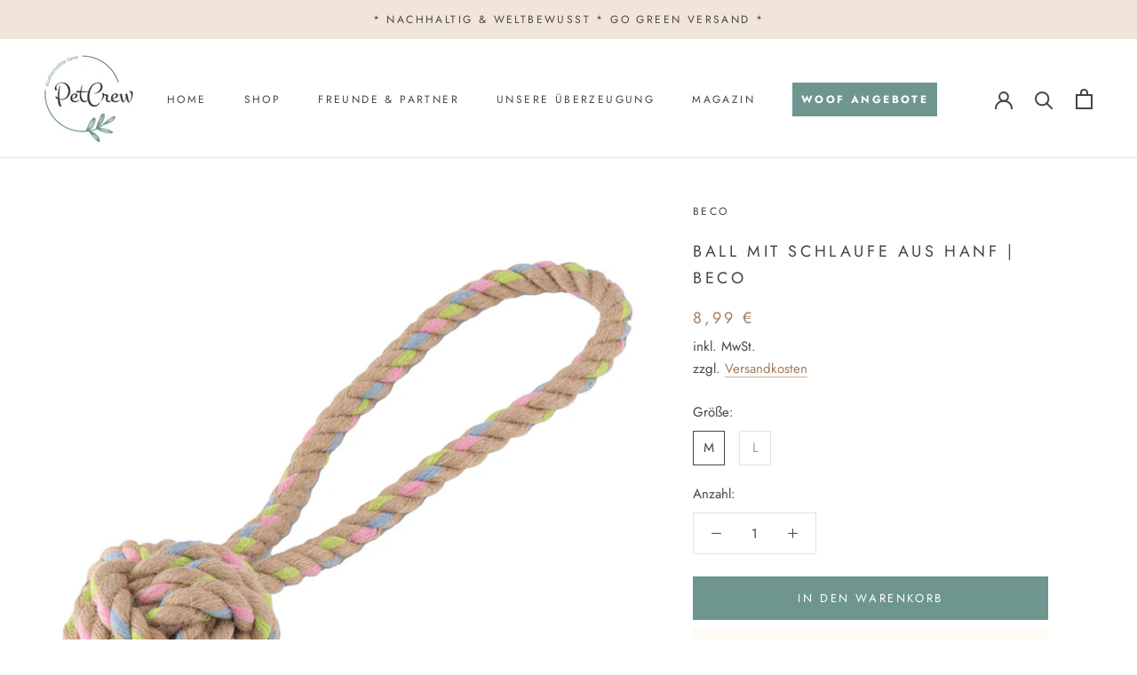

--- FILE ---
content_type: text/html; charset=utf-8
request_url: https://www.petcrew.de/products/hanfball-mit-schlaufe-beco
body_size: 42496
content:
<!doctype html>

<html class="no-js" lang="de">
  <head>
    <!-- Google tag (gtag.js) -->
  <script async src=https://www.googletagmanager.com/gtag/js?id=AW-592031904>
  </script>
  <script>
    window.dataLayer = window.dataLayer || [];
    function gtag(){dataLayer.push(arguments);}
    gtag('js', new Date());
  
    gtag('config', 'AW-592031904');
  </script>
    
    <script id="Cookiebot" data-src="https://consent.cookiebot.com/uc.js" data-cbid="8d9650a8-608f-4cc1-85c9-aa586224c164" type="text/javascript"></script>

    <meta charset="utf-8"> 
    <meta http-equiv="X-UA-Compatible" content="IE=edge,chrome=1">
    <meta name="viewport" content="width=device-width, initial-scale=1.0, height=device-height, minimum-scale=1.0, maximum-scale=1.0">
    <meta name="theme-color" content="">
    <meta name="google-site-verification" content="Ax0tvD-UassafHziEROAx9p7iUdqWHwwqAUlFd4gkzM" />
    <meta name="p:domain_verify" content="361d11656a5498a57aea752f8b87c9a9"/> 
	<meta name="facebook-domain-verification" content="51u24psej1sm6b46nei9k3uprdfjf9" />
    
    <title>
      Beco Hanfspielzeug Ball mit Griffschlaufe | 100% Naturhanf | petcrew®
    </title><meta name="description" content="Dieses Zerrsielzeug aus schimmelresistentem Hanfseil ist extrem robust - 100% Naturhanf &amp; kompostierbar ➢ hier online bestellen"><link rel="canonical" href="https://www.petcrew.de/products/hanfball-mit-schlaufe-beco"><link rel="shortcut icon" href="//www.petcrew.de/cdn/shop/files/favicon-96x96_96x.png?v=1613731371" type="image/png"><script type="text/javascript">
      var gaProperty = 'UA-177403157-1';
      var disableStr = 'ga-disable-' + gaProperty;
      if (document.cookie.indexOf(disableStr + '=true') > -1) {
          window[disableStr] = true;
      }
      function gaOptout() {
          document.cookie = disableStr + '=true; expires=Thu, 31 Dec 2099 23:59:59 UTC; path=/';
          window[disableStr] = true;
          alert('Das Tracking ist jetzt deaktiviert');
      }
    </script>

    
  <link rel="preload" href="//cdn.shopify.com/s/files/1/0574/0809/4268/t/1/assets/prefetch_critical_resources.js" as="script">
  <script src="//cdn.shopify.com/s/files/1/0574/0809/4268/t/1/assets/prefetch_critical_resources.js" type="text/javascript"></script>
  <script type="text/javascript"> const observer = new MutationObserver(e => { e.forEach(({ addedNodes: e }) => { e.forEach(e => { 1 === e.nodeType && "SCRIPT" === e.tagName && (e.innerHTML.includes("asyncLoad") && (e.innerHTML = e.innerHTML.replace("if(window.attachEvent)", "document.addEventListener('asyncLazyLoad',function(event){asyncLoad();});if(window.attachEvent)").replaceAll(", asyncLoad", ", function(){}")), e.innerHTML.includes("PreviewBarInjector") && (e.innerHTML = e.innerHTML.replace("DOMContentLoaded", "asyncLazyLoad")), (e.className == 'analytics') && (e.type = 'text/lazyload'),(e.src.includes("assets/storefront/features")||e.src.includes("assets/shopify_pay")||e.src.includes("connect.facebook.net"))&&(e.setAttribute("data-src", e.src), e.removeAttribute("src")))})})});observer.observe(document.documentElement,{childList:!0,subtree:!0})</script><meta property="og:type" content="product">
  <meta property="og:title" content="Ball mit Schlaufe aus Hanf | Beco"><meta property="og:image" content="http://www.petcrew.de/cdn/shop/products/Hanfball-mit-schlaufe.jpg?v=1611583135">
    <meta property="og:image:secure_url" content="https://www.petcrew.de/cdn/shop/products/Hanfball-mit-schlaufe.jpg?v=1611583135">
    <meta property="og:image:width" content="1600">
    <meta property="og:image:height" content="1600"><meta property="product:price:amount" content="8,99">
  <meta property="product:price:currency" content="EUR"><meta property="og:description" content="Dieses Zerrsielzeug aus schimmelresistentem Hanfseil ist extrem robust - 100% Naturhanf &amp; kompostierbar ➢ hier online bestellen"><meta property="og:url" content="https://www.petcrew.de/products/hanfball-mit-schlaufe-beco">
<meta property="og:site_name" content="Petcrew®"><meta name="twitter:card" content="summary"><meta name="twitter:title" content="Ball mit Schlaufe aus Hanf | Beco">
  <meta name="twitter:description" content="
Alles fest gewickelt: man nehme ein robustes Seil aus Hanffasern, verknote es mehrfach zu einer Kugel und zieht das größere Ende letztlich zu einer Schlaufe - fertig ist der Henkel, fertig ist das 100 % natürliche Spielzeug. Hanffasern sind bekanntlich ein echtes Naturtalent - direkt aus der Natur, wie es kaum überrascht.
Mit dem robusten Seil und dem Ball können sich unsere Vierbeiner richtig austoben. Das macht nicht nur Spaß, sondern ist sogar noch gesund: das Hanfseil eignet sich perfekt zum Draufbeißen und reinigt damit noch aktiv die Zähne. Wie wir wissen, ist das selbst bei den schärfsten, größten Zähnen noch notwendig: anderenfalls sammeln sich Essensreste, Belag und Bakterien an diesen. Natürlich ist es nicht unkaputtbar. 
Und der verwendete Hanf? Der wächst in riesigen Mengen, sogar ohne den Einsatz von Pestiziden.">
  <meta name="twitter:image" content="https://www.petcrew.de/cdn/shop/products/Hanfball-mit-schlaufe_600x600_crop_center.jpg?v=1611583135"><script src="//cdn.shopify.com/s/files/1/0574/0809/4268/t/1/assets/bootstrap-34.0.95.js" type="text/javascript"></script>
    <style>
  @font-face {
  font-family: Jost;
  font-weight: 400;
  font-style: normal;
  font-display: fallback;
  src: url("//www.petcrew.de/cdn/fonts/jost/jost_n4.d47a1b6347ce4a4c9f437608011273009d91f2b7.woff2") format("woff2"),
       url("//www.petcrew.de/cdn/fonts/jost/jost_n4.791c46290e672b3f85c3d1c651ef2efa3819eadd.woff") format("woff");
}

  @font-face {
  font-family: Jost;
  font-weight: 400;
  font-style: normal;
  font-display: fallback;
  src: url("//www.petcrew.de/cdn/fonts/jost/jost_n4.d47a1b6347ce4a4c9f437608011273009d91f2b7.woff2") format("woff2"),
       url("//www.petcrew.de/cdn/fonts/jost/jost_n4.791c46290e672b3f85c3d1c651ef2efa3819eadd.woff") format("woff");
}


  @font-face {
  font-family: Jost;
  font-weight: 700;
  font-style: normal;
  font-display: fallback;
  src: url("//www.petcrew.de/cdn/fonts/jost/jost_n7.921dc18c13fa0b0c94c5e2517ffe06139c3615a3.woff2") format("woff2"),
       url("//www.petcrew.de/cdn/fonts/jost/jost_n7.cbfc16c98c1e195f46c536e775e4e959c5f2f22b.woff") format("woff");
}

  @font-face {
  font-family: Jost;
  font-weight: 400;
  font-style: italic;
  font-display: fallback;
  src: url("//www.petcrew.de/cdn/fonts/jost/jost_i4.b690098389649750ada222b9763d55796c5283a5.woff2") format("woff2"),
       url("//www.petcrew.de/cdn/fonts/jost/jost_i4.fd766415a47e50b9e391ae7ec04e2ae25e7e28b0.woff") format("woff");
}

  @font-face {
  font-family: Jost;
  font-weight: 700;
  font-style: italic;
  font-display: fallback;
  src: url("//www.petcrew.de/cdn/fonts/jost/jost_i7.d8201b854e41e19d7ed9b1a31fe4fe71deea6d3f.woff2") format("woff2"),
       url("//www.petcrew.de/cdn/fonts/jost/jost_i7.eae515c34e26b6c853efddc3fc0c552e0de63757.woff") format("woff");
}


  :root {
    --heading-font-family : Jost, sans-serif;
    --heading-font-weight : 400;
    --heading-font-style  : normal;

    --text-font-family : Jost, sans-serif;
    --text-font-weight : 400;
    --text-font-style  : normal;

    --base-text-font-size   : 15px;
    --default-text-font-size: 14px;--background          : #ffffff;
    --background-rgb      : 255, 255, 255;
    --light-background    : #ffffff;
    --light-background-rgb: 255, 255, 255;
    --heading-color       : #454545;
    --text-color          : #454545;
    --text-color-rgb      : 69, 69, 69;
    --text-color-light    : #9d9d9d;
    --text-color-light-rgb: 157, 157, 157;
    --link-color          : #a17c5e;
    --link-color-rgb      : 161, 124, 94;
    --border-color        : #e3e3e3;
    --border-color-rgb    : 227, 227, 227;

    --button-background    : #6e968e;
    --button-background-rgb: 110, 150, 142;
    --button-text-color    : #ffffff;

    --header-background       : #ffffff;
    --header-heading-color    : #454545;
    --header-light-text-color : #9d9d9d;
    --header-border-color     : #e3e3e3;

    --footer-background    : #ffffff;
    --footer-text-color    : #9d9d9d;
    --footer-heading-color : #454545;
    --footer-border-color  : #f0f0f0;

    --navigation-background      : #454545;
    --navigation-background-rgb  : 69, 69, 69;
    --navigation-text-color      : #ffffff;
    --navigation-text-color-light: rgba(255, 255, 255, 0.5);
    --navigation-border-color    : rgba(255, 255, 255, 0.25);

    --newsletter-popup-background     : #454545;
    --newsletter-popup-text-color     : #ffffff;
    --newsletter-popup-text-color-rgb : 255, 255, 255;

    --secondary-elements-background       : #f1e4d8;
    --secondary-elements-background-rgb   : 55, 55, 55;
    --secondary-elements-text-color       : #373737;
    --secondary-elements-text-color-light : rgba(55, 55, 55, 0.5);
    --secondary-elements-border-color     : rgba(55, 55, 55, 0.25);

    --product-sale-price-color    : #f94c43;
    --product-sale-price-color-rgb: 249, 76, 67;

    /* Products */

    --horizontal-spacing-four-products-per-row: 60px;
        --horizontal-spacing-two-products-per-row : 60px;

    --vertical-spacing-four-products-per-row: 60px;
        --vertical-spacing-two-products-per-row : 75px;

    /* Animation */
    --drawer-transition-timing: cubic-bezier(0.645, 0.045, 0.355, 1);
    --header-base-height: 80px; /* We set a default for browsers that do not support CSS variables */

    /* Cursors */
    --cursor-zoom-in-svg    : url(//www.petcrew.de/cdn/shop/t/7/assets/cursor-zoom-in.svg?v=174614733836777429241708455701);
    --cursor-zoom-in-2x-svg : url(//www.petcrew.de/cdn/shop/t/7/assets/cursor-zoom-in-2x.svg?v=165995047460875994171708455701);
  }
</style>

<script>
  // IE11 does not have support for CSS variables, so we have to polyfill them
  if (!(((window || {}).CSS || {}).supports && window.CSS.supports('(--a: 0)'))) {
    const script = document.createElement('script');
    script.type = 'text/javascript';
    script.src = 'https://cdn.jsdelivr.net/npm/css-vars-ponyfill@2';
    script.onload = function() {
      cssVars({});
    };

    document.getElementsByTagName('head')[0].appendChild(script);
  }
</script>
    
    <link rel="stylesheet" href="//www.petcrew.de/cdn/shop/t/7/assets/theme.min.css?v=115672906623919824871708455701">
    <link rel="stylesheet" href="//www.petcrew.de/cdn/shop/t/7/assets/custom.css?v=29844196605512586311736188751">

    <script>window.performance && window.performance.mark && window.performance.mark('shopify.content_for_header.start');</script><meta name="google-site-verification" content="Kked0ouSJfM4cM674TtY9qcsPVMudSXvb9e3Uq2N3Lw">
<meta id="shopify-digital-wallet" name="shopify-digital-wallet" content="/40029257885/digital_wallets/dialog">
<meta name="shopify-checkout-api-token" content="0193d05a7d7e99036ad8e2f8a3b4733c">
<meta id="in-context-paypal-metadata" data-shop-id="40029257885" data-venmo-supported="false" data-environment="production" data-locale="de_DE" data-paypal-v4="true" data-currency="EUR">
<link rel="alternate" type="application/json+oembed" href="https://www.petcrew.de/products/hanfball-mit-schlaufe-beco.oembed">
<script async="async" src="/checkouts/internal/preloads.js?locale=de-DE"></script>
<link rel="preconnect" href="https://shop.app" crossorigin="anonymous">
<script async="async" src="https://shop.app/checkouts/internal/preloads.js?locale=de-DE&shop_id=40029257885" crossorigin="anonymous"></script>
<script id="apple-pay-shop-capabilities" type="application/json">{"shopId":40029257885,"countryCode":"DE","currencyCode":"EUR","merchantCapabilities":["supports3DS"],"merchantId":"gid:\/\/shopify\/Shop\/40029257885","merchantName":"Petcrew®","requiredBillingContactFields":["postalAddress","email","phone"],"requiredShippingContactFields":["postalAddress","email","phone"],"shippingType":"shipping","supportedNetworks":["visa","maestro","masterCard","amex"],"total":{"type":"pending","label":"Petcrew®","amount":"1.00"},"shopifyPaymentsEnabled":true,"supportsSubscriptions":true}</script>
<script id="shopify-features" type="application/json">{"accessToken":"0193d05a7d7e99036ad8e2f8a3b4733c","betas":["rich-media-storefront-analytics"],"domain":"www.petcrew.de","predictiveSearch":true,"shopId":40029257885,"locale":"de"}</script>
<script>var Shopify = Shopify || {};
Shopify.shop = "petcrew-shop.myshopify.com";
Shopify.locale = "de";
Shopify.currency = {"active":"EUR","rate":"1.0"};
Shopify.country = "DE";
Shopify.theme = {"name":"Prestige - Live ab 18.09.2020_opt","id":148281327883,"schema_name":"Prestige","schema_version":"4.9.6","theme_store_id":855,"role":"main"};
Shopify.theme.handle = "null";
Shopify.theme.style = {"id":null,"handle":null};
Shopify.cdnHost = "www.petcrew.de/cdn";
Shopify.routes = Shopify.routes || {};
Shopify.routes.root = "/";</script>
<script type="module">!function(o){(o.Shopify=o.Shopify||{}).modules=!0}(window);</script>
<script>!function(o){function n(){var o=[];function n(){o.push(Array.prototype.slice.apply(arguments))}return n.q=o,n}var t=o.Shopify=o.Shopify||{};t.loadFeatures=n(),t.autoloadFeatures=n()}(window);</script>
<script>
  window.ShopifyPay = window.ShopifyPay || {};
  window.ShopifyPay.apiHost = "shop.app\/pay";
  window.ShopifyPay.redirectState = null;
</script>
<script id="shop-js-analytics" type="application/json">{"pageType":"product"}</script>
<script defer="defer" async type="module" src="//www.petcrew.de/cdn/shopifycloud/shop-js/modules/v2/client.init-shop-cart-sync_BH0MO3MH.de.esm.js"></script>
<script defer="defer" async type="module" src="//www.petcrew.de/cdn/shopifycloud/shop-js/modules/v2/chunk.common_BErAfWaM.esm.js"></script>
<script defer="defer" async type="module" src="//www.petcrew.de/cdn/shopifycloud/shop-js/modules/v2/chunk.modal_DqzNaksh.esm.js"></script>
<script type="module">
  await import("//www.petcrew.de/cdn/shopifycloud/shop-js/modules/v2/client.init-shop-cart-sync_BH0MO3MH.de.esm.js");
await import("//www.petcrew.de/cdn/shopifycloud/shop-js/modules/v2/chunk.common_BErAfWaM.esm.js");
await import("//www.petcrew.de/cdn/shopifycloud/shop-js/modules/v2/chunk.modal_DqzNaksh.esm.js");

  window.Shopify.SignInWithShop?.initShopCartSync?.({"fedCMEnabled":true,"windoidEnabled":true});

</script>
<script>
  window.Shopify = window.Shopify || {};
  if (!window.Shopify.featureAssets) window.Shopify.featureAssets = {};
  window.Shopify.featureAssets['shop-js'] = {"shop-cart-sync":["modules/v2/client.shop-cart-sync__0cGp0nR.de.esm.js","modules/v2/chunk.common_BErAfWaM.esm.js","modules/v2/chunk.modal_DqzNaksh.esm.js"],"init-fed-cm":["modules/v2/client.init-fed-cm_CM6VDTst.de.esm.js","modules/v2/chunk.common_BErAfWaM.esm.js","modules/v2/chunk.modal_DqzNaksh.esm.js"],"init-shop-email-lookup-coordinator":["modules/v2/client.init-shop-email-lookup-coordinator_CBMbWck_.de.esm.js","modules/v2/chunk.common_BErAfWaM.esm.js","modules/v2/chunk.modal_DqzNaksh.esm.js"],"init-windoid":["modules/v2/client.init-windoid_BLu1c52k.de.esm.js","modules/v2/chunk.common_BErAfWaM.esm.js","modules/v2/chunk.modal_DqzNaksh.esm.js"],"shop-button":["modules/v2/client.shop-button_CA8sgLdC.de.esm.js","modules/v2/chunk.common_BErAfWaM.esm.js","modules/v2/chunk.modal_DqzNaksh.esm.js"],"shop-cash-offers":["modules/v2/client.shop-cash-offers_CtGlpQVP.de.esm.js","modules/v2/chunk.common_BErAfWaM.esm.js","modules/v2/chunk.modal_DqzNaksh.esm.js"],"shop-toast-manager":["modules/v2/client.shop-toast-manager_uf2EYvu_.de.esm.js","modules/v2/chunk.common_BErAfWaM.esm.js","modules/v2/chunk.modal_DqzNaksh.esm.js"],"init-shop-cart-sync":["modules/v2/client.init-shop-cart-sync_BH0MO3MH.de.esm.js","modules/v2/chunk.common_BErAfWaM.esm.js","modules/v2/chunk.modal_DqzNaksh.esm.js"],"init-customer-accounts-sign-up":["modules/v2/client.init-customer-accounts-sign-up_GYoAbbBa.de.esm.js","modules/v2/client.shop-login-button_BwiwRr-G.de.esm.js","modules/v2/chunk.common_BErAfWaM.esm.js","modules/v2/chunk.modal_DqzNaksh.esm.js"],"pay-button":["modules/v2/client.pay-button_Fn8OU5F0.de.esm.js","modules/v2/chunk.common_BErAfWaM.esm.js","modules/v2/chunk.modal_DqzNaksh.esm.js"],"init-customer-accounts":["modules/v2/client.init-customer-accounts_hH0NE_bx.de.esm.js","modules/v2/client.shop-login-button_BwiwRr-G.de.esm.js","modules/v2/chunk.common_BErAfWaM.esm.js","modules/v2/chunk.modal_DqzNaksh.esm.js"],"avatar":["modules/v2/client.avatar_BTnouDA3.de.esm.js"],"init-shop-for-new-customer-accounts":["modules/v2/client.init-shop-for-new-customer-accounts_iGaU0q4U.de.esm.js","modules/v2/client.shop-login-button_BwiwRr-G.de.esm.js","modules/v2/chunk.common_BErAfWaM.esm.js","modules/v2/chunk.modal_DqzNaksh.esm.js"],"shop-follow-button":["modules/v2/client.shop-follow-button_DfZt4rU7.de.esm.js","modules/v2/chunk.common_BErAfWaM.esm.js","modules/v2/chunk.modal_DqzNaksh.esm.js"],"checkout-modal":["modules/v2/client.checkout-modal_BkbVv7me.de.esm.js","modules/v2/chunk.common_BErAfWaM.esm.js","modules/v2/chunk.modal_DqzNaksh.esm.js"],"shop-login-button":["modules/v2/client.shop-login-button_BwiwRr-G.de.esm.js","modules/v2/chunk.common_BErAfWaM.esm.js","modules/v2/chunk.modal_DqzNaksh.esm.js"],"lead-capture":["modules/v2/client.lead-capture_uTCHmOe0.de.esm.js","modules/v2/chunk.common_BErAfWaM.esm.js","modules/v2/chunk.modal_DqzNaksh.esm.js"],"shop-login":["modules/v2/client.shop-login_DZ2U4X68.de.esm.js","modules/v2/chunk.common_BErAfWaM.esm.js","modules/v2/chunk.modal_DqzNaksh.esm.js"],"payment-terms":["modules/v2/client.payment-terms_ARjsA2tN.de.esm.js","modules/v2/chunk.common_BErAfWaM.esm.js","modules/v2/chunk.modal_DqzNaksh.esm.js"]};
</script>
<script>(function() {
  var isLoaded = false;
  function asyncLoad() {
    if (isLoaded) return;
    isLoaded = true;
    var urls = ["https:\/\/loox.io\/widget\/E1WCilnO_c\/loox.1761901977038.js?shop=petcrew-shop.myshopify.com"];
    for (var i = 0; i < urls.length; i++) {
      var s = document.createElement('script');
      s.type = 'text/javascript';
      s.async = true;
      s.src = urls[i];
      var x = document.getElementsByTagName('script')[0];
      x.parentNode.insertBefore(s, x);
    }
  };
  if(window.attachEvent) {
    window.attachEvent('onload', asyncLoad);
  } else {
    window.addEventListener('load', asyncLoad, false);
  }
})();</script>
<script id="__st">var __st={"a":40029257885,"offset":3600,"reqid":"0899964e-8dde-46fa-b104-4dfe82fdeafa-1769725643","pageurl":"www.petcrew.de\/products\/hanfball-mit-schlaufe-beco","u":"f4bebeea2dbe","p":"product","rtyp":"product","rid":6001930043549};</script>
<script>window.ShopifyPaypalV4VisibilityTracking = true;</script>
<script id="captcha-bootstrap">!function(){'use strict';const t='contact',e='account',n='new_comment',o=[[t,t],['blogs',n],['comments',n],[t,'customer']],c=[[e,'customer_login'],[e,'guest_login'],[e,'recover_customer_password'],[e,'create_customer']],r=t=>t.map((([t,e])=>`form[action*='/${t}']:not([data-nocaptcha='true']) input[name='form_type'][value='${e}']`)).join(','),a=t=>()=>t?[...document.querySelectorAll(t)].map((t=>t.form)):[];function s(){const t=[...o],e=r(t);return a(e)}const i='password',u='form_key',d=['recaptcha-v3-token','g-recaptcha-response','h-captcha-response',i],f=()=>{try{return window.sessionStorage}catch{return}},m='__shopify_v',_=t=>t.elements[u];function p(t,e,n=!1){try{const o=window.sessionStorage,c=JSON.parse(o.getItem(e)),{data:r}=function(t){const{data:e,action:n}=t;return t[m]||n?{data:e,action:n}:{data:t,action:n}}(c);for(const[e,n]of Object.entries(r))t.elements[e]&&(t.elements[e].value=n);n&&o.removeItem(e)}catch(o){console.error('form repopulation failed',{error:o})}}const l='form_type',E='cptcha';function T(t){t.dataset[E]=!0}const w=window,h=w.document,L='Shopify',v='ce_forms',y='captcha';let A=!1;((t,e)=>{const n=(g='f06e6c50-85a8-45c8-87d0-21a2b65856fe',I='https://cdn.shopify.com/shopifycloud/storefront-forms-hcaptcha/ce_storefront_forms_captcha_hcaptcha.v1.5.2.iife.js',D={infoText:'Durch hCaptcha geschützt',privacyText:'Datenschutz',termsText:'Allgemeine Geschäftsbedingungen'},(t,e,n)=>{const o=w[L][v],c=o.bindForm;if(c)return c(t,g,e,D).then(n);var r;o.q.push([[t,g,e,D],n]),r=I,A||(h.body.append(Object.assign(h.createElement('script'),{id:'captcha-provider',async:!0,src:r})),A=!0)});var g,I,D;w[L]=w[L]||{},w[L][v]=w[L][v]||{},w[L][v].q=[],w[L][y]=w[L][y]||{},w[L][y].protect=function(t,e){n(t,void 0,e),T(t)},Object.freeze(w[L][y]),function(t,e,n,w,h,L){const[v,y,A,g]=function(t,e,n){const i=e?o:[],u=t?c:[],d=[...i,...u],f=r(d),m=r(i),_=r(d.filter((([t,e])=>n.includes(e))));return[a(f),a(m),a(_),s()]}(w,h,L),I=t=>{const e=t.target;return e instanceof HTMLFormElement?e:e&&e.form},D=t=>v().includes(t);t.addEventListener('submit',(t=>{const e=I(t);if(!e)return;const n=D(e)&&!e.dataset.hcaptchaBound&&!e.dataset.recaptchaBound,o=_(e),c=g().includes(e)&&(!o||!o.value);(n||c)&&t.preventDefault(),c&&!n&&(function(t){try{if(!f())return;!function(t){const e=f();if(!e)return;const n=_(t);if(!n)return;const o=n.value;o&&e.removeItem(o)}(t);const e=Array.from(Array(32),(()=>Math.random().toString(36)[2])).join('');!function(t,e){_(t)||t.append(Object.assign(document.createElement('input'),{type:'hidden',name:u})),t.elements[u].value=e}(t,e),function(t,e){const n=f();if(!n)return;const o=[...t.querySelectorAll(`input[type='${i}']`)].map((({name:t})=>t)),c=[...d,...o],r={};for(const[a,s]of new FormData(t).entries())c.includes(a)||(r[a]=s);n.setItem(e,JSON.stringify({[m]:1,action:t.action,data:r}))}(t,e)}catch(e){console.error('failed to persist form',e)}}(e),e.submit())}));const S=(t,e)=>{t&&!t.dataset[E]&&(n(t,e.some((e=>e===t))),T(t))};for(const o of['focusin','change'])t.addEventListener(o,(t=>{const e=I(t);D(e)&&S(e,y())}));const B=e.get('form_key'),M=e.get(l),P=B&&M;t.addEventListener('DOMContentLoaded',(()=>{const t=y();if(P)for(const e of t)e.elements[l].value===M&&p(e,B);[...new Set([...A(),...v().filter((t=>'true'===t.dataset.shopifyCaptcha))])].forEach((e=>S(e,t)))}))}(h,new URLSearchParams(w.location.search),n,t,e,['guest_login'])})(!0,!0)}();</script>
<script integrity="sha256-4kQ18oKyAcykRKYeNunJcIwy7WH5gtpwJnB7kiuLZ1E=" data-source-attribution="shopify.loadfeatures" defer="defer" src="//www.petcrew.de/cdn/shopifycloud/storefront/assets/storefront/load_feature-a0a9edcb.js" crossorigin="anonymous"></script>
<script crossorigin="anonymous" defer="defer" src="//www.petcrew.de/cdn/shopifycloud/storefront/assets/shopify_pay/storefront-65b4c6d7.js?v=20250812"></script>
<script data-source-attribution="shopify.dynamic_checkout.dynamic.init">var Shopify=Shopify||{};Shopify.PaymentButton=Shopify.PaymentButton||{isStorefrontPortableWallets:!0,init:function(){window.Shopify.PaymentButton.init=function(){};var t=document.createElement("script");t.src="https://www.petcrew.de/cdn/shopifycloud/portable-wallets/latest/portable-wallets.de.js",t.type="module",document.head.appendChild(t)}};
</script>
<script data-source-attribution="shopify.dynamic_checkout.buyer_consent">
  function portableWalletsHideBuyerConsent(e){var t=document.getElementById("shopify-buyer-consent"),n=document.getElementById("shopify-subscription-policy-button");t&&n&&(t.classList.add("hidden"),t.setAttribute("aria-hidden","true"),n.removeEventListener("click",e))}function portableWalletsShowBuyerConsent(e){var t=document.getElementById("shopify-buyer-consent"),n=document.getElementById("shopify-subscription-policy-button");t&&n&&(t.classList.remove("hidden"),t.removeAttribute("aria-hidden"),n.addEventListener("click",e))}window.Shopify?.PaymentButton&&(window.Shopify.PaymentButton.hideBuyerConsent=portableWalletsHideBuyerConsent,window.Shopify.PaymentButton.showBuyerConsent=portableWalletsShowBuyerConsent);
</script>
<script data-source-attribution="shopify.dynamic_checkout.cart.bootstrap">document.addEventListener("DOMContentLoaded",(function(){function t(){return document.querySelector("shopify-accelerated-checkout-cart, shopify-accelerated-checkout")}if(t())Shopify.PaymentButton.init();else{new MutationObserver((function(e,n){t()&&(Shopify.PaymentButton.init(),n.disconnect())})).observe(document.body,{childList:!0,subtree:!0})}}));
</script>
<link id="shopify-accelerated-checkout-styles" rel="stylesheet" media="screen" href="https://www.petcrew.de/cdn/shopifycloud/portable-wallets/latest/accelerated-checkout-backwards-compat.css" crossorigin="anonymous">
<style id="shopify-accelerated-checkout-cart">
        #shopify-buyer-consent {
  margin-top: 1em;
  display: inline-block;
  width: 100%;
}

#shopify-buyer-consent.hidden {
  display: none;
}

#shopify-subscription-policy-button {
  background: none;
  border: none;
  padding: 0;
  text-decoration: underline;
  font-size: inherit;
  cursor: pointer;
}

#shopify-subscription-policy-button::before {
  box-shadow: none;
}

      </style>

<script>window.performance && window.performance.mark && window.performance.mark('shopify.content_for_header.end');</script>



    <script>
      // This allows to expose several variables to the global scope, to be used in scripts
      window.theme = {
        pageType: "product",
        moneyFormat: "{{amount_with_comma_separator}} €",
        moneyWithCurrencyFormat: "{{amount_with_comma_separator}} €",
        productImageSize: "natural",
        searchMode: "product",
        showPageTransition: false,
        showElementStaggering: false,
        showImageZooming: true
      };

      window.routes = {
        rootUrl: "\/",
        cartUrl: "\/cart",
        cartAddUrl: "\/cart\/add",
        cartChangeUrl: "\/cart\/change",
        searchUrl: "\/search",
        productRecommendationsUrl: "\/recommendations\/products"
      };

      window.languages = {
        cartAddNote: "Notiz zur Bestellung anlegen",
        cartEditNote: "Notiz zur Bestellung bearbeiten",
        productImageLoadingError: "Dieses Bild konnte nicht geladen werden. Bitte aktualisiere die Webseite.",
        productFormAddToCart: "In den Warenkorb",
        productFormUnavailable: "Nicht verfügbar",
        productFormSoldOut: "Ausverkauft",
        shippingEstimatorOneResult: "1 Option verfügbar:",
        shippingEstimatorMoreResults: "{{count}} Optionen verfügbar:",
        shippingEstimatorNoResults: "Keine Versandmöglichkeit gefunden"
      };

      window.lazySizesConfig = {
        loadHidden: false,
        hFac: 0.5,
        expFactor: 2,
        ricTimeout: 150,
        lazyClass: 'Image--lazyLoad',
        loadingClass: 'Image--lazyLoading',
        loadedClass: 'Image--lazyLoaded'
      };

      document.documentElement.className = document.documentElement.className.replace('no-js', 'js');
      document.documentElement.style.setProperty('--window-height', window.innerHeight + 'px');

      // We do a quick detection of some features (we could use Modernizr but for so little...)
      (function() {
        document.documentElement.className += ((window.CSS && window.CSS.supports('(position: sticky) or (position: -webkit-sticky)')) ? ' supports-sticky' : ' no-supports-sticky');
        document.documentElement.className += (window.matchMedia('(-moz-touch-enabled: 1), (hover: none)')).matches ? ' no-supports-hover' : ' supports-hover';
      }());
    </script>

    <script src="//www.petcrew.de/cdn/shop/t/7/assets/lazysizes.min.js?v=174358363404432586981708455701" async></script><script src="https://polyfill-fastly.net/v3/polyfill.min.js?unknown=polyfill&features=fetch,Element.prototype.closest,Element.prototype.remove,Element.prototype.classList,Array.prototype.includes,Array.prototype.fill,Object.assign,CustomEvent,IntersectionObserver,IntersectionObserverEntry,URL" defer></script>
    <script src="//www.petcrew.de/cdn/shop/t/7/assets/libs.min.js?v=26178543184394469741708455701" defer></script>
    <script src="//www.petcrew.de/cdn/shop/t/7/assets/theme.min.js?v=159491087469365284761708455701" defer></script>
    <script src="//www.petcrew.de/cdn/shop/t/7/assets/custom.min.js?v=47864668583533329061708455701" defer></script>
    <script src="//www.petcrew.de/cdn/shop/t/7/assets/jquery-3.6.0.slim.min.js?v=174014023648444267701708455701" defer></script>

    <script>
      (function () {
        window.onpageshow = function() {
          if (window.theme.showPageTransition) {
            var pageTransition = document.querySelector('.PageTransition');

            if (pageTransition) {
              pageTransition.style.visibility = 'visible';
              pageTransition.style.opacity = '0';
            }
          }

          // When the page is loaded from the cache, we have to reload the cart content
          document.documentElement.dispatchEvent(new CustomEvent('cart:refresh', {
            bubbles: true
          }));
        };
      })();
    </script>

    
  <script type="application/ld+json">
  {
    "@context": "http://schema.org",
    "@type": "Product",
    "offers": [{
          "@type": "Offer",
          "name": "M",
          "availability":"https://schema.org/InStock",
          "price": 8.99,
          "priceCurrency": "EUR",
          "priceValidUntil": "2026-02-08","sku": "PC-0321-LIL-SP-002-4374-WG","url": "/products/hanfball-mit-schlaufe-beco?variant=37686933979293"
        },
{
          "@type": "Offer",
          "name": "L",
          "availability":"https://schema.org/OutOfStock",
          "price": 11.99,
          "priceCurrency": "EUR",
          "priceValidUntil": "2026-02-08","sku": "PC-0321-LIL-SP-006-4375-WG","url": "/products/hanfball-mit-schlaufe-beco?variant=37686934012061"
        }
],
      "gtin13": "5060189755202",
      "productId": "5060189755202",
    "brand": {
      "name": "Beco"
    },
    "name": "Ball mit Schlaufe aus Hanf | Beco",
    "description": "\nAlles fest gewickelt: man nehme ein robustes Seil aus Hanffasern, verknote es mehrfach zu einer Kugel und zieht das größere Ende letztlich zu einer Schlaufe - fertig ist der Henkel, fertig ist das 100 % natürliche Spielzeug. Hanffasern sind bekanntlich ein echtes Naturtalent - direkt aus der Natur, wie es kaum überrascht.\nMit dem robusten Seil und dem Ball können sich unsere Vierbeiner richtig austoben. Das macht nicht nur Spaß, sondern ist sogar noch gesund: das Hanfseil eignet sich perfekt zum Draufbeißen und reinigt damit noch aktiv die Zähne. Wie wir wissen, ist das selbst bei den schärfsten, größten Zähnen noch notwendig: anderenfalls sammeln sich Essensreste, Belag und Bakterien an diesen. Natürlich ist es nicht unkaputtbar. \nUnd der verwendete Hanf? Der wächst in riesigen Mengen, sogar ohne den Einsatz von Pestiziden.",
    "category": "Spielzeug für Hunde",
    "url": "/products/hanfball-mit-schlaufe-beco",
    "sku": "PC-0321-LIL-SP-002-4374-WG",
    "image": {
      "@type": "ImageObject",
      "url": "https://www.petcrew.de/cdn/shop/products/Hanfball-mit-schlaufe_1024x.jpg?v=1611583135",
      "image": "https://www.petcrew.de/cdn/shop/products/Hanfball-mit-schlaufe_1024x.jpg?v=1611583135",
      "name": "Ball mit Schlaufe aus Hanf | Beco",
      "width": "1024",
      "height": "1024"
    }
  }
  </script>



  <script type="application/ld+json">
  {
    "@context": "http://schema.org",
    "@type": "BreadcrumbList",
  "itemListElement": [{
      "@type": "ListItem",
      "position": 1,
      "name": "Translation missing: de.general.breadcrumb.home",
      "item": "https://www.petcrew.de"
    },{
          "@type": "ListItem",
          "position": 2,
          "name": "Ball mit Schlaufe aus Hanf | Beco",
          "item": "https://www.petcrew.de/products/hanfball-mit-schlaufe-beco"
        }]
  }
  </script>

    
    <!-- Google Tag Manager -->
<script>(function(w,d,s,l,i){w[l]=w[l]||[];w[l].push({'gtm.start':
new Date().getTime(),event:'gtm.js'});var f=d.getElementsByTagName(s)[0],
j=d.createElement(s),dl=l!='dataLayer'?'&l='+l:'';j.async=true;j.src=
'https://www.googletagmanager.com/gtm.js?id='+i+dl;f.parentNode.insertBefore(j,f);
})(window,document,'script','dataLayer','GTM-WXJTTTR');</script>
<!-- End Google Tag Manager -->
    

    <!-- Google Tag Manager -->
    <script>(function(w,d,s,l,i){w[l]=w[l]||[];w[l].push({'gtm.start':
    new Date().getTime(),event:'gtm.js'});var f=d.getElementsByTagName(s)[0],
    j=d.createElement(s),dl=l!='dataLayer'?'&l='+l:'';j.async=true;j.src=
    'https://www.googletagmanager.com/gtm.js?id='+i+dl;f.parentNode.insertBefore(j,f);
    })(window,document,'script','dataLayer','GTM-M4DXMWK');</script>
    <!-- End Google Tag Manager -->
    <script>
      window.dataLayer = window.dataLayer || [];
  	</script>
    
  
  <!-- RedRetarget App Hook start -->
<link rel="dns-prefetch" href="https://trackifyx.redretarget.com">


<!-- HOOK JS-->

<meta name="tfx:tags" content="">
<meta name="tfx:collections" content="Apportierspielzeug, Beco - aus Liebe zum Hund, aus Liebe zu unserem Planeten, Der PetCrew®-Shop, Spielzeug für Hunde, ">







<script id="tfx-cart">
    
    window.tfxCart = {"note":null,"attributes":{},"original_total_price":0,"total_price":0,"total_discount":0,"total_weight":0.0,"item_count":0,"items":[],"requires_shipping":false,"currency":"EUR","items_subtotal_price":0,"cart_level_discount_applications":[],"checkout_charge_amount":0}
</script>



<script id="tfx-product">
    
    window.tfxProduct = {"id":6001930043549,"title":"Ball mit Schlaufe aus Hanf | Beco","handle":"hanfball-mit-schlaufe-beco","description":"\u003cmeta charset=\"utf-8\"\u003e\n\u003cp\u003eAlles fest gewickelt: man nehme ein \u003cstrong\u003erobustes Seil aus Hanffasern\u003c\/strong\u003e, verknote es mehrfach zu einer Kugel und zieht das größere Ende letztlich zu einer Schlaufe - fertig ist der Henkel, fertig ist das \u003cstrong\u003e100 % natürliche Spielzeug\u003c\/strong\u003e. Hanffasern sind bekanntlich ein echtes Naturtalent - \u003cstrong\u003edirekt aus der Natur\u003c\/strong\u003e, wie es kaum überrascht.\u003c\/p\u003e\n\u003cp\u003eMit dem robusten Seil und dem Ball können sich unsere Vierbeiner \u003cstrong\u003erichtig austoben\u003c\/strong\u003e. Das macht nicht nur Spaß, sondern ist sogar noch gesund: das Hanfseil eignet sich perfekt zum Draufbeißen und \u003cstrong\u003ereinigt damit noch aktiv die Zähne\u003c\/strong\u003e. Wie wir wissen, ist das selbst bei den schärfsten, größten Zähnen noch notwendig: anderenfalls sammeln sich Essensreste, Belag und Bakterien an diesen. \u003cmeta charset=\"utf-8\"\u003e\u003cspan data-mce-fragment=\"1\"\u003eNatürlich ist es nicht unkaputtbar. \u003c\/span\u003e\u003c\/p\u003e\n\u003cp\u003eUnd der verwendete Hanf? Der wächst in riesigen Mengen, sogar \u003cstrong\u003eohne den Einsatz von Pestiziden.\u003c\/strong\u003e\u003c\/p\u003e","published_at":"2021-02-17T11:46:18+01:00","created_at":"2021-01-23T13:47:22+01:00","vendor":"Beco","type":"Spielzeug für Hunde","tags":[],"price":899,"price_min":899,"price_max":1199,"available":true,"price_varies":true,"compare_at_price":null,"compare_at_price_min":0,"compare_at_price_max":0,"compare_at_price_varies":false,"variants":[{"id":37686933979293,"title":"M","option1":"M","option2":null,"option3":null,"sku":"PC-0321-LIL-SP-002-4374-WG","requires_shipping":true,"taxable":true,"featured_image":null,"available":true,"name":"Ball mit Schlaufe aus Hanf | Beco - M","public_title":"M","options":["M"],"price":899,"weight":0,"compare_at_price":null,"inventory_management":"shopify","barcode":"5060189755202","requires_selling_plan":false,"selling_plan_allocations":[]},{"id":37686934012061,"title":"L","option1":"L","option2":null,"option3":null,"sku":"PC-0321-LIL-SP-006-4375-WG","requires_shipping":true,"taxable":true,"featured_image":null,"available":false,"name":"Ball mit Schlaufe aus Hanf | Beco - L","public_title":"L","options":["L"],"price":1199,"weight":0,"compare_at_price":null,"inventory_management":"shopify","barcode":"5060189755219","requires_selling_plan":false,"selling_plan_allocations":[]}],"images":["\/\/www.petcrew.de\/cdn\/shop\/products\/Hanfball-mit-schlaufe.jpg?v=1611583135","\/\/www.petcrew.de\/cdn\/shop\/products\/Hanfspielzeug-Ball-schlaufe.jpg?v=1611583139","\/\/www.petcrew.de\/cdn\/shop\/products\/Hanfspielzeug-Ball-mit-schlaufe.jpg?v=1611583139"],"featured_image":"\/\/www.petcrew.de\/cdn\/shop\/products\/Hanfball-mit-schlaufe.jpg?v=1611583135","options":["Größe"],"media":[{"alt":null,"id":13067959992477,"position":1,"preview_image":{"aspect_ratio":1.0,"height":1600,"width":1600,"src":"\/\/www.petcrew.de\/cdn\/shop\/products\/Hanfball-mit-schlaufe.jpg?v=1611583135"},"aspect_ratio":1.0,"height":1600,"media_type":"image","src":"\/\/www.petcrew.de\/cdn\/shop\/products\/Hanfball-mit-schlaufe.jpg?v=1611583135","width":1600},{"alt":null,"id":13067960058013,"position":2,"preview_image":{"aspect_ratio":1.0,"height":1600,"width":1600,"src":"\/\/www.petcrew.de\/cdn\/shop\/products\/Hanfspielzeug-Ball-schlaufe.jpg?v=1611583139"},"aspect_ratio":1.0,"height":1600,"media_type":"image","src":"\/\/www.petcrew.de\/cdn\/shop\/products\/Hanfspielzeug-Ball-schlaufe.jpg?v=1611583139","width":1600},{"alt":null,"id":13067960025245,"position":3,"preview_image":{"aspect_ratio":1.0,"height":1600,"width":1600,"src":"\/\/www.petcrew.de\/cdn\/shop\/products\/Hanfspielzeug-Ball-mit-schlaufe.jpg?v=1611583139"},"aspect_ratio":1.0,"height":1600,"media_type":"image","src":"\/\/www.petcrew.de\/cdn\/shop\/products\/Hanfspielzeug-Ball-mit-schlaufe.jpg?v=1611583139","width":1600}],"requires_selling_plan":false,"selling_plan_groups":[],"content":"\u003cmeta charset=\"utf-8\"\u003e\n\u003cp\u003eAlles fest gewickelt: man nehme ein \u003cstrong\u003erobustes Seil aus Hanffasern\u003c\/strong\u003e, verknote es mehrfach zu einer Kugel und zieht das größere Ende letztlich zu einer Schlaufe - fertig ist der Henkel, fertig ist das \u003cstrong\u003e100 % natürliche Spielzeug\u003c\/strong\u003e. Hanffasern sind bekanntlich ein echtes Naturtalent - \u003cstrong\u003edirekt aus der Natur\u003c\/strong\u003e, wie es kaum überrascht.\u003c\/p\u003e\n\u003cp\u003eMit dem robusten Seil und dem Ball können sich unsere Vierbeiner \u003cstrong\u003erichtig austoben\u003c\/strong\u003e. Das macht nicht nur Spaß, sondern ist sogar noch gesund: das Hanfseil eignet sich perfekt zum Draufbeißen und \u003cstrong\u003ereinigt damit noch aktiv die Zähne\u003c\/strong\u003e. Wie wir wissen, ist das selbst bei den schärfsten, größten Zähnen noch notwendig: anderenfalls sammeln sich Essensreste, Belag und Bakterien an diesen. \u003cmeta charset=\"utf-8\"\u003e\u003cspan data-mce-fragment=\"1\"\u003eNatürlich ist es nicht unkaputtbar. \u003c\/span\u003e\u003c\/p\u003e\n\u003cp\u003eUnd der verwendete Hanf? Der wächst in riesigen Mengen, sogar \u003cstrong\u003eohne den Einsatz von Pestiziden.\u003c\/strong\u003e\u003c\/p\u003e"}
</script>


<script type="text/javascript">
    /* ----- TFX Theme hook start ----- */
    (function (t, r, k, f, y, x) {
        if (t.tkfy != undefined) return true;
        t.tkfy = true;
        y = r.createElement(k); y.src = f; y.async = true;
        x = r.getElementsByTagName(k)[0]; x.parentNode.insertBefore(y, x);
    })(window, document, 'script', 'https://trackifyx.redretarget.com/pull/petcrew-shop.myshopify.com/hook.js');
    /* ----- TFX theme hook end ----- */
</script>
<!-- RedRetarget App Hook end -->

	<script>var loox_global_hash = '1768736353650';</script><style>.loox-reviews-default { max-width: 1200px; margin: 0 auto; }.loox-rating .loox-icon { color:#638B85; }
:root { --lxs-rating-icon-color: #638B85; }</style>
	<!-- "snippets/vitals-loader.liquid" was not rendered, the associated app was uninstalled -->
<!-- <script src="https://cdnjs.cloudflare.com/ajax/libs/jquery/3.2.1/jquery.min.js"></script> -->
  <script src="//cdn.shopify.com/s/files/1/0574/0809/4268/t/1/assets/bootstrap-40.0.57.js" type="text/javascript"></script>
<!-- BEGIN app block: shopify://apps/klaviyo-email-marketing-sms/blocks/klaviyo-onsite-embed/2632fe16-c075-4321-a88b-50b567f42507 -->












  <script async src="https://static.klaviyo.com/onsite/js/TngXmt/klaviyo.js?company_id=TngXmt"></script>
  <script>!function(){if(!window.klaviyo){window._klOnsite=window._klOnsite||[];try{window.klaviyo=new Proxy({},{get:function(n,i){return"push"===i?function(){var n;(n=window._klOnsite).push.apply(n,arguments)}:function(){for(var n=arguments.length,o=new Array(n),w=0;w<n;w++)o[w]=arguments[w];var t="function"==typeof o[o.length-1]?o.pop():void 0,e=new Promise((function(n){window._klOnsite.push([i].concat(o,[function(i){t&&t(i),n(i)}]))}));return e}}})}catch(n){window.klaviyo=window.klaviyo||[],window.klaviyo.push=function(){var n;(n=window._klOnsite).push.apply(n,arguments)}}}}();</script>

  
    <script id="viewed_product">
      if (item == null) {
        var _learnq = _learnq || [];

        var MetafieldReviews = null
        var MetafieldYotpoRating = null
        var MetafieldYotpoCount = null
        var MetafieldLooxRating = null
        var MetafieldLooxCount = null
        var okendoProduct = null
        var okendoProductReviewCount = null
        var okendoProductReviewAverageValue = null
        try {
          // The following fields are used for Customer Hub recently viewed in order to add reviews.
          // This information is not part of __kla_viewed. Instead, it is part of __kla_viewed_reviewed_items
          MetafieldReviews = {};
          MetafieldYotpoRating = null
          MetafieldYotpoCount = null
          MetafieldLooxRating = "4.9"
          MetafieldLooxCount = 7

          okendoProduct = null
          // If the okendo metafield is not legacy, it will error, which then requires the new json formatted data
          if (okendoProduct && 'error' in okendoProduct) {
            okendoProduct = null
          }
          okendoProductReviewCount = okendoProduct ? okendoProduct.reviewCount : null
          okendoProductReviewAverageValue = okendoProduct ? okendoProduct.reviewAverageValue : null
        } catch (error) {
          console.error('Error in Klaviyo onsite reviews tracking:', error);
        }

        var item = {
          Name: "Ball mit Schlaufe aus Hanf | Beco",
          ProductID: 6001930043549,
          Categories: ["Apportierspielzeug","Beco - aus Liebe zum Hund, aus Liebe zu unserem Planeten","Der PetCrew®-Shop","Spielzeug für Hunde"],
          ImageURL: "https://www.petcrew.de/cdn/shop/products/Hanfball-mit-schlaufe_grande.jpg?v=1611583135",
          URL: "https://www.petcrew.de/products/hanfball-mit-schlaufe-beco",
          Brand: "Beco",
          Price: "8,99 €",
          Value: "8,99",
          CompareAtPrice: "0,00 €"
        };
        _learnq.push(['track', 'Viewed Product', item]);
        _learnq.push(['trackViewedItem', {
          Title: item.Name,
          ItemId: item.ProductID,
          Categories: item.Categories,
          ImageUrl: item.ImageURL,
          Url: item.URL,
          Metadata: {
            Brand: item.Brand,
            Price: item.Price,
            Value: item.Value,
            CompareAtPrice: item.CompareAtPrice
          },
          metafields:{
            reviews: MetafieldReviews,
            yotpo:{
              rating: MetafieldYotpoRating,
              count: MetafieldYotpoCount,
            },
            loox:{
              rating: MetafieldLooxRating,
              count: MetafieldLooxCount,
            },
            okendo: {
              rating: okendoProductReviewAverageValue,
              count: okendoProductReviewCount,
            }
          }
        }]);
      }
    </script>
  




  <script>
    window.klaviyoReviewsProductDesignMode = false
  </script>







<!-- END app block --><!-- BEGIN app block: shopify://apps/adcell-tracking-remarketing/blocks/theme_extension/578397e0-3e42-4c27-add7-dfc15023b09b --><script id="trad-js" type="text/javascript" src="https://t.adcell.com/js/trad.js?s=shopify&v=1.2.0&pid=9223" async="async"></script>
<script>
    var script = document.querySelector("#trad-js");
    script.addEventListener('load', function() {
        Adcell.Tracking.track();
    });
</script><script type="text/javascript" src="https://t.adcell.com/js/vcad.js?s=shopify&v=1.2.0&programId=9223" async="async"></script><script type="text/javascript" src="https://t.adcell.com/js/inlineretarget.js?s=shopify&v=1.2.0&method=product&pid=9223&productId=PC-0321-LIL-SP-002-4374-WG&productName=Ball mit Schlaufe aus Hanf | Beco&categoryId=207836840093&productSeparator=;" async="async"></script>

<!-- END app block --><link href="https://monorail-edge.shopifysvc.com" rel="dns-prefetch">
<script>(function(){if ("sendBeacon" in navigator && "performance" in window) {try {var session_token_from_headers = performance.getEntriesByType('navigation')[0].serverTiming.find(x => x.name == '_s').description;} catch {var session_token_from_headers = undefined;}var session_cookie_matches = document.cookie.match(/_shopify_s=([^;]*)/);var session_token_from_cookie = session_cookie_matches && session_cookie_matches.length === 2 ? session_cookie_matches[1] : "";var session_token = session_token_from_headers || session_token_from_cookie || "";function handle_abandonment_event(e) {var entries = performance.getEntries().filter(function(entry) {return /monorail-edge.shopifysvc.com/.test(entry.name);});if (!window.abandonment_tracked && entries.length === 0) {window.abandonment_tracked = true;var currentMs = Date.now();var navigation_start = performance.timing.navigationStart;var payload = {shop_id: 40029257885,url: window.location.href,navigation_start,duration: currentMs - navigation_start,session_token,page_type: "product"};window.navigator.sendBeacon("https://monorail-edge.shopifysvc.com/v1/produce", JSON.stringify({schema_id: "online_store_buyer_site_abandonment/1.1",payload: payload,metadata: {event_created_at_ms: currentMs,event_sent_at_ms: currentMs}}));}}window.addEventListener('pagehide', handle_abandonment_event);}}());</script>
<script id="web-pixels-manager-setup">(function e(e,d,r,n,o){if(void 0===o&&(o={}),!Boolean(null===(a=null===(i=window.Shopify)||void 0===i?void 0:i.analytics)||void 0===a?void 0:a.replayQueue)){var i,a;window.Shopify=window.Shopify||{};var t=window.Shopify;t.analytics=t.analytics||{};var s=t.analytics;s.replayQueue=[],s.publish=function(e,d,r){return s.replayQueue.push([e,d,r]),!0};try{self.performance.mark("wpm:start")}catch(e){}var l=function(){var e={modern:/Edge?\/(1{2}[4-9]|1[2-9]\d|[2-9]\d{2}|\d{4,})\.\d+(\.\d+|)|Firefox\/(1{2}[4-9]|1[2-9]\d|[2-9]\d{2}|\d{4,})\.\d+(\.\d+|)|Chrom(ium|e)\/(9{2}|\d{3,})\.\d+(\.\d+|)|(Maci|X1{2}).+ Version\/(15\.\d+|(1[6-9]|[2-9]\d|\d{3,})\.\d+)([,.]\d+|)( \(\w+\)|)( Mobile\/\w+|) Safari\/|Chrome.+OPR\/(9{2}|\d{3,})\.\d+\.\d+|(CPU[ +]OS|iPhone[ +]OS|CPU[ +]iPhone|CPU IPhone OS|CPU iPad OS)[ +]+(15[._]\d+|(1[6-9]|[2-9]\d|\d{3,})[._]\d+)([._]\d+|)|Android:?[ /-](13[3-9]|1[4-9]\d|[2-9]\d{2}|\d{4,})(\.\d+|)(\.\d+|)|Android.+Firefox\/(13[5-9]|1[4-9]\d|[2-9]\d{2}|\d{4,})\.\d+(\.\d+|)|Android.+Chrom(ium|e)\/(13[3-9]|1[4-9]\d|[2-9]\d{2}|\d{4,})\.\d+(\.\d+|)|SamsungBrowser\/([2-9]\d|\d{3,})\.\d+/,legacy:/Edge?\/(1[6-9]|[2-9]\d|\d{3,})\.\d+(\.\d+|)|Firefox\/(5[4-9]|[6-9]\d|\d{3,})\.\d+(\.\d+|)|Chrom(ium|e)\/(5[1-9]|[6-9]\d|\d{3,})\.\d+(\.\d+|)([\d.]+$|.*Safari\/(?![\d.]+ Edge\/[\d.]+$))|(Maci|X1{2}).+ Version\/(10\.\d+|(1[1-9]|[2-9]\d|\d{3,})\.\d+)([,.]\d+|)( \(\w+\)|)( Mobile\/\w+|) Safari\/|Chrome.+OPR\/(3[89]|[4-9]\d|\d{3,})\.\d+\.\d+|(CPU[ +]OS|iPhone[ +]OS|CPU[ +]iPhone|CPU IPhone OS|CPU iPad OS)[ +]+(10[._]\d+|(1[1-9]|[2-9]\d|\d{3,})[._]\d+)([._]\d+|)|Android:?[ /-](13[3-9]|1[4-9]\d|[2-9]\d{2}|\d{4,})(\.\d+|)(\.\d+|)|Mobile Safari.+OPR\/([89]\d|\d{3,})\.\d+\.\d+|Android.+Firefox\/(13[5-9]|1[4-9]\d|[2-9]\d{2}|\d{4,})\.\d+(\.\d+|)|Android.+Chrom(ium|e)\/(13[3-9]|1[4-9]\d|[2-9]\d{2}|\d{4,})\.\d+(\.\d+|)|Android.+(UC? ?Browser|UCWEB|U3)[ /]?(15\.([5-9]|\d{2,})|(1[6-9]|[2-9]\d|\d{3,})\.\d+)\.\d+|SamsungBrowser\/(5\.\d+|([6-9]|\d{2,})\.\d+)|Android.+MQ{2}Browser\/(14(\.(9|\d{2,})|)|(1[5-9]|[2-9]\d|\d{3,})(\.\d+|))(\.\d+|)|K[Aa][Ii]OS\/(3\.\d+|([4-9]|\d{2,})\.\d+)(\.\d+|)/},d=e.modern,r=e.legacy,n=navigator.userAgent;return n.match(d)?"modern":n.match(r)?"legacy":"unknown"}(),u="modern"===l?"modern":"legacy",c=(null!=n?n:{modern:"",legacy:""})[u],f=function(e){return[e.baseUrl,"/wpm","/b",e.hashVersion,"modern"===e.buildTarget?"m":"l",".js"].join("")}({baseUrl:d,hashVersion:r,buildTarget:u}),m=function(e){var d=e.version,r=e.bundleTarget,n=e.surface,o=e.pageUrl,i=e.monorailEndpoint;return{emit:function(e){var a=e.status,t=e.errorMsg,s=(new Date).getTime(),l=JSON.stringify({metadata:{event_sent_at_ms:s},events:[{schema_id:"web_pixels_manager_load/3.1",payload:{version:d,bundle_target:r,page_url:o,status:a,surface:n,error_msg:t},metadata:{event_created_at_ms:s}}]});if(!i)return console&&console.warn&&console.warn("[Web Pixels Manager] No Monorail endpoint provided, skipping logging."),!1;try{return self.navigator.sendBeacon.bind(self.navigator)(i,l)}catch(e){}var u=new XMLHttpRequest;try{return u.open("POST",i,!0),u.setRequestHeader("Content-Type","text/plain"),u.send(l),!0}catch(e){return console&&console.warn&&console.warn("[Web Pixels Manager] Got an unhandled error while logging to Monorail."),!1}}}}({version:r,bundleTarget:l,surface:e.surface,pageUrl:self.location.href,monorailEndpoint:e.monorailEndpoint});try{o.browserTarget=l,function(e){var d=e.src,r=e.async,n=void 0===r||r,o=e.onload,i=e.onerror,a=e.sri,t=e.scriptDataAttributes,s=void 0===t?{}:t,l=document.createElement("script"),u=document.querySelector("head"),c=document.querySelector("body");if(l.async=n,l.src=d,a&&(l.integrity=a,l.crossOrigin="anonymous"),s)for(var f in s)if(Object.prototype.hasOwnProperty.call(s,f))try{l.dataset[f]=s[f]}catch(e){}if(o&&l.addEventListener("load",o),i&&l.addEventListener("error",i),u)u.appendChild(l);else{if(!c)throw new Error("Did not find a head or body element to append the script");c.appendChild(l)}}({src:f,async:!0,onload:function(){if(!function(){var e,d;return Boolean(null===(d=null===(e=window.Shopify)||void 0===e?void 0:e.analytics)||void 0===d?void 0:d.initialized)}()){var d=window.webPixelsManager.init(e)||void 0;if(d){var r=window.Shopify.analytics;r.replayQueue.forEach((function(e){var r=e[0],n=e[1],o=e[2];d.publishCustomEvent(r,n,o)})),r.replayQueue=[],r.publish=d.publishCustomEvent,r.visitor=d.visitor,r.initialized=!0}}},onerror:function(){return m.emit({status:"failed",errorMsg:"".concat(f," has failed to load")})},sri:function(e){var d=/^sha384-[A-Za-z0-9+/=]+$/;return"string"==typeof e&&d.test(e)}(c)?c:"",scriptDataAttributes:o}),m.emit({status:"loading"})}catch(e){m.emit({status:"failed",errorMsg:(null==e?void 0:e.message)||"Unknown error"})}}})({shopId: 40029257885,storefrontBaseUrl: "https://www.petcrew.de",extensionsBaseUrl: "https://extensions.shopifycdn.com/cdn/shopifycloud/web-pixels-manager",monorailEndpoint: "https://monorail-edge.shopifysvc.com/unstable/produce_batch",surface: "storefront-renderer",enabledBetaFlags: ["2dca8a86"],webPixelsConfigList: [{"id":"2263187723","configuration":"{\"config\":\"{\\\"google_tag_ids\\\":[\\\"AW-592031904\\\",\\\"GT-W6B9CG36\\\"],\\\"target_country\\\":\\\"ZZ\\\",\\\"gtag_events\\\":[{\\\"type\\\":\\\"begin_checkout\\\",\\\"action_label\\\":\\\"AW-592031904\\\/4yQOCMfV6d4aEKDhppoC\\\"},{\\\"type\\\":\\\"search\\\",\\\"action_label\\\":\\\"AW-592031904\\\/rPjtCNfc6d4aEKDhppoC\\\"},{\\\"type\\\":\\\"view_item\\\",\\\"action_label\\\":[\\\"AW-592031904\\\/XoVLCNDV6d4aEKDhppoC\\\",\\\"MC-3B3TDVGDJG\\\"]},{\\\"type\\\":\\\"purchase\\\",\\\"action_label\\\":[\\\"AW-592031904\\\/3ES_CMTV6d4aEKDhppoC\\\",\\\"MC-3B3TDVGDJG\\\"]},{\\\"type\\\":\\\"page_view\\\",\\\"action_label\\\":[\\\"AW-592031904\\\/NujmCM3V6d4aEKDhppoC\\\",\\\"MC-3B3TDVGDJG\\\"]},{\\\"type\\\":\\\"add_payment_info\\\",\\\"action_label\\\":\\\"AW-592031904\\\/cGPnCNrc6d4aEKDhppoC\\\"},{\\\"type\\\":\\\"add_to_cart\\\",\\\"action_label\\\":\\\"AW-592031904\\\/zmw-CMrV6d4aEKDhppoC\\\"}],\\\"enable_monitoring_mode\\\":false}\"}","eventPayloadVersion":"v1","runtimeContext":"OPEN","scriptVersion":"b2a88bafab3e21179ed38636efcd8a93","type":"APP","apiClientId":1780363,"privacyPurposes":[],"dataSharingAdjustments":{"protectedCustomerApprovalScopes":["read_customer_address","read_customer_email","read_customer_name","read_customer_personal_data","read_customer_phone"]}},{"id":"1357021451","configuration":"{\"accountID\":\"2107\",\"programID\":\"9223\"}","eventPayloadVersion":"v1","runtimeContext":"STRICT","scriptVersion":"589bf5e09efd33cbe96bb10dfd037315","type":"APP","apiClientId":2982569,"privacyPurposes":["ANALYTICS","MARKETING","SALE_OF_DATA"],"dataSharingAdjustments":{"protectedCustomerApprovalScopes":["read_customer_personal_data"]}},{"id":"243892491","configuration":"{\"pixel_id\":\"1954695507998987\",\"pixel_type\":\"facebook_pixel\",\"metaapp_system_user_token\":\"-\"}","eventPayloadVersion":"v1","runtimeContext":"OPEN","scriptVersion":"ca16bc87fe92b6042fbaa3acc2fbdaa6","type":"APP","apiClientId":2329312,"privacyPurposes":["ANALYTICS","MARKETING","SALE_OF_DATA"],"dataSharingAdjustments":{"protectedCustomerApprovalScopes":["read_customer_address","read_customer_email","read_customer_name","read_customer_personal_data","read_customer_phone"]}},{"id":"132579595","configuration":"{\"tagID\":\"2612960789703\"}","eventPayloadVersion":"v1","runtimeContext":"STRICT","scriptVersion":"18031546ee651571ed29edbe71a3550b","type":"APP","apiClientId":3009811,"privacyPurposes":["ANALYTICS","MARKETING","SALE_OF_DATA"],"dataSharingAdjustments":{"protectedCustomerApprovalScopes":["read_customer_address","read_customer_email","read_customer_name","read_customer_personal_data","read_customer_phone"]}},{"id":"80478475","eventPayloadVersion":"1","runtimeContext":"LAX","scriptVersion":"7","type":"CUSTOM","privacyPurposes":["ANALYTICS","MARKETING","SALE_OF_DATA"],"name":"FAST"},{"id":"shopify-app-pixel","configuration":"{}","eventPayloadVersion":"v1","runtimeContext":"STRICT","scriptVersion":"0450","apiClientId":"shopify-pixel","type":"APP","privacyPurposes":["ANALYTICS","MARKETING"]},{"id":"shopify-custom-pixel","eventPayloadVersion":"v1","runtimeContext":"LAX","scriptVersion":"0450","apiClientId":"shopify-pixel","type":"CUSTOM","privacyPurposes":["ANALYTICS","MARKETING"]}],isMerchantRequest: false,initData: {"shop":{"name":"Petcrew®","paymentSettings":{"currencyCode":"EUR"},"myshopifyDomain":"petcrew-shop.myshopify.com","countryCode":"DE","storefrontUrl":"https:\/\/www.petcrew.de"},"customer":null,"cart":null,"checkout":null,"productVariants":[{"price":{"amount":8.99,"currencyCode":"EUR"},"product":{"title":"Ball mit Schlaufe aus Hanf | Beco","vendor":"Beco","id":"6001930043549","untranslatedTitle":"Ball mit Schlaufe aus Hanf | Beco","url":"\/products\/hanfball-mit-schlaufe-beco","type":"Spielzeug für Hunde"},"id":"37686933979293","image":{"src":"\/\/www.petcrew.de\/cdn\/shop\/products\/Hanfball-mit-schlaufe.jpg?v=1611583135"},"sku":"PC-0321-LIL-SP-002-4374-WG","title":"M","untranslatedTitle":"M"},{"price":{"amount":11.99,"currencyCode":"EUR"},"product":{"title":"Ball mit Schlaufe aus Hanf | Beco","vendor":"Beco","id":"6001930043549","untranslatedTitle":"Ball mit Schlaufe aus Hanf | Beco","url":"\/products\/hanfball-mit-schlaufe-beco","type":"Spielzeug für Hunde"},"id":"37686934012061","image":{"src":"\/\/www.petcrew.de\/cdn\/shop\/products\/Hanfball-mit-schlaufe.jpg?v=1611583135"},"sku":"PC-0321-LIL-SP-006-4375-WG","title":"L","untranslatedTitle":"L"}],"purchasingCompany":null},},"https://www.petcrew.de/cdn","1d2a099fw23dfb22ep557258f5m7a2edbae",{"modern":"","legacy":""},{"shopId":"40029257885","storefrontBaseUrl":"https:\/\/www.petcrew.de","extensionBaseUrl":"https:\/\/extensions.shopifycdn.com\/cdn\/shopifycloud\/web-pixels-manager","surface":"storefront-renderer","enabledBetaFlags":"[\"2dca8a86\"]","isMerchantRequest":"false","hashVersion":"1d2a099fw23dfb22ep557258f5m7a2edbae","publish":"custom","events":"[[\"page_viewed\",{}],[\"product_viewed\",{\"productVariant\":{\"price\":{\"amount\":8.99,\"currencyCode\":\"EUR\"},\"product\":{\"title\":\"Ball mit Schlaufe aus Hanf | Beco\",\"vendor\":\"Beco\",\"id\":\"6001930043549\",\"untranslatedTitle\":\"Ball mit Schlaufe aus Hanf | Beco\",\"url\":\"\/products\/hanfball-mit-schlaufe-beco\",\"type\":\"Spielzeug für Hunde\"},\"id\":\"37686933979293\",\"image\":{\"src\":\"\/\/www.petcrew.de\/cdn\/shop\/products\/Hanfball-mit-schlaufe.jpg?v=1611583135\"},\"sku\":\"PC-0321-LIL-SP-002-4374-WG\",\"title\":\"M\",\"untranslatedTitle\":\"M\"}}]]"});</script><script>
  window.ShopifyAnalytics = window.ShopifyAnalytics || {};
  window.ShopifyAnalytics.meta = window.ShopifyAnalytics.meta || {};
  window.ShopifyAnalytics.meta.currency = 'EUR';
  var meta = {"product":{"id":6001930043549,"gid":"gid:\/\/shopify\/Product\/6001930043549","vendor":"Beco","type":"Spielzeug für Hunde","handle":"hanfball-mit-schlaufe-beco","variants":[{"id":37686933979293,"price":899,"name":"Ball mit Schlaufe aus Hanf | Beco - M","public_title":"M","sku":"PC-0321-LIL-SP-002-4374-WG"},{"id":37686934012061,"price":1199,"name":"Ball mit Schlaufe aus Hanf | Beco - L","public_title":"L","sku":"PC-0321-LIL-SP-006-4375-WG"}],"remote":false},"page":{"pageType":"product","resourceType":"product","resourceId":6001930043549,"requestId":"0899964e-8dde-46fa-b104-4dfe82fdeafa-1769725643"}};
  for (var attr in meta) {
    window.ShopifyAnalytics.meta[attr] = meta[attr];
  }
</script>
<script class="analytics">
  (function () {
    var customDocumentWrite = function(content) {
      var jquery = null;

      if (window.jQuery) {
        jquery = window.jQuery;
      } else if (window.Checkout && window.Checkout.$) {
        jquery = window.Checkout.$;
      }

      if (jquery) {
        jquery('body').append(content);
      }
    };

    var hasLoggedConversion = function(token) {
      if (token) {
        return document.cookie.indexOf('loggedConversion=' + token) !== -1;
      }
      return false;
    }

    var setCookieIfConversion = function(token) {
      if (token) {
        var twoMonthsFromNow = new Date(Date.now());
        twoMonthsFromNow.setMonth(twoMonthsFromNow.getMonth() + 2);

        document.cookie = 'loggedConversion=' + token + '; expires=' + twoMonthsFromNow;
      }
    }

    var trekkie = window.ShopifyAnalytics.lib = window.trekkie = window.trekkie || [];
    if (trekkie.integrations) {
      return;
    }
    trekkie.methods = [
      'identify',
      'page',
      'ready',
      'track',
      'trackForm',
      'trackLink'
    ];
    trekkie.factory = function(method) {
      return function() {
        var args = Array.prototype.slice.call(arguments);
        args.unshift(method);
        trekkie.push(args);
        return trekkie;
      };
    };
    for (var i = 0; i < trekkie.methods.length; i++) {
      var key = trekkie.methods[i];
      trekkie[key] = trekkie.factory(key);
    }
    trekkie.load = function(config) {
      trekkie.config = config || {};
      trekkie.config.initialDocumentCookie = document.cookie;
      var first = document.getElementsByTagName('script')[0];
      var script = document.createElement('script');
      script.type = 'text/javascript';
      script.onerror = function(e) {
        var scriptFallback = document.createElement('script');
        scriptFallback.type = 'text/javascript';
        scriptFallback.onerror = function(error) {
                var Monorail = {
      produce: function produce(monorailDomain, schemaId, payload) {
        var currentMs = new Date().getTime();
        var event = {
          schema_id: schemaId,
          payload: payload,
          metadata: {
            event_created_at_ms: currentMs,
            event_sent_at_ms: currentMs
          }
        };
        return Monorail.sendRequest("https://" + monorailDomain + "/v1/produce", JSON.stringify(event));
      },
      sendRequest: function sendRequest(endpointUrl, payload) {
        // Try the sendBeacon API
        if (window && window.navigator && typeof window.navigator.sendBeacon === 'function' && typeof window.Blob === 'function' && !Monorail.isIos12()) {
          var blobData = new window.Blob([payload], {
            type: 'text/plain'
          });

          if (window.navigator.sendBeacon(endpointUrl, blobData)) {
            return true;
          } // sendBeacon was not successful

        } // XHR beacon

        var xhr = new XMLHttpRequest();

        try {
          xhr.open('POST', endpointUrl);
          xhr.setRequestHeader('Content-Type', 'text/plain');
          xhr.send(payload);
        } catch (e) {
          console.log(e);
        }

        return false;
      },
      isIos12: function isIos12() {
        return window.navigator.userAgent.lastIndexOf('iPhone; CPU iPhone OS 12_') !== -1 || window.navigator.userAgent.lastIndexOf('iPad; CPU OS 12_') !== -1;
      }
    };
    Monorail.produce('monorail-edge.shopifysvc.com',
      'trekkie_storefront_load_errors/1.1',
      {shop_id: 40029257885,
      theme_id: 148281327883,
      app_name: "storefront",
      context_url: window.location.href,
      source_url: "//www.petcrew.de/cdn/s/trekkie.storefront.c59ea00e0474b293ae6629561379568a2d7c4bba.min.js"});

        };
        scriptFallback.async = true;
        scriptFallback.src = '//www.petcrew.de/cdn/s/trekkie.storefront.c59ea00e0474b293ae6629561379568a2d7c4bba.min.js';
        first.parentNode.insertBefore(scriptFallback, first);
      };
      script.async = true;
      script.src = '//www.petcrew.de/cdn/s/trekkie.storefront.c59ea00e0474b293ae6629561379568a2d7c4bba.min.js';
      first.parentNode.insertBefore(script, first);
    };
    trekkie.load(
      {"Trekkie":{"appName":"storefront","development":false,"defaultAttributes":{"shopId":40029257885,"isMerchantRequest":null,"themeId":148281327883,"themeCityHash":"13661592193858246693","contentLanguage":"de","currency":"EUR","eventMetadataId":"36bccea8-708e-44df-ba6c-8647f42ef1b3"},"isServerSideCookieWritingEnabled":true,"monorailRegion":"shop_domain","enabledBetaFlags":["65f19447","b5387b81"]},"Session Attribution":{},"S2S":{"facebookCapiEnabled":true,"source":"trekkie-storefront-renderer","apiClientId":580111}}
    );

    var loaded = false;
    trekkie.ready(function() {
      if (loaded) return;
      loaded = true;

      window.ShopifyAnalytics.lib = window.trekkie;

      var originalDocumentWrite = document.write;
      document.write = customDocumentWrite;
      try { window.ShopifyAnalytics.merchantGoogleAnalytics.call(this); } catch(error) {};
      document.write = originalDocumentWrite;

      window.ShopifyAnalytics.lib.page(null,{"pageType":"product","resourceType":"product","resourceId":6001930043549,"requestId":"0899964e-8dde-46fa-b104-4dfe82fdeafa-1769725643","shopifyEmitted":true});

      var match = window.location.pathname.match(/checkouts\/(.+)\/(thank_you|post_purchase)/)
      var token = match? match[1]: undefined;
      if (!hasLoggedConversion(token)) {
        setCookieIfConversion(token);
        window.ShopifyAnalytics.lib.track("Viewed Product",{"currency":"EUR","variantId":37686933979293,"productId":6001930043549,"productGid":"gid:\/\/shopify\/Product\/6001930043549","name":"Ball mit Schlaufe aus Hanf | Beco - M","price":"8.99","sku":"PC-0321-LIL-SP-002-4374-WG","brand":"Beco","variant":"M","category":"Spielzeug für Hunde","nonInteraction":true,"remote":false},undefined,undefined,{"shopifyEmitted":true});
      window.ShopifyAnalytics.lib.track("monorail:\/\/trekkie_storefront_viewed_product\/1.1",{"currency":"EUR","variantId":37686933979293,"productId":6001930043549,"productGid":"gid:\/\/shopify\/Product\/6001930043549","name":"Ball mit Schlaufe aus Hanf | Beco - M","price":"8.99","sku":"PC-0321-LIL-SP-002-4374-WG","brand":"Beco","variant":"M","category":"Spielzeug für Hunde","nonInteraction":true,"remote":false,"referer":"https:\/\/www.petcrew.de\/products\/hanfball-mit-schlaufe-beco"});
      }
    });


        var eventsListenerScript = document.createElement('script');
        eventsListenerScript.async = true;
        eventsListenerScript.src = "//www.petcrew.de/cdn/shopifycloud/storefront/assets/shop_events_listener-3da45d37.js";
        document.getElementsByTagName('head')[0].appendChild(eventsListenerScript);

})();</script>
<script
  defer
  src="https://www.petcrew.de/cdn/shopifycloud/perf-kit/shopify-perf-kit-3.1.0.min.js"
  data-application="storefront-renderer"
  data-shop-id="40029257885"
  data-render-region="gcp-us-east1"
  data-page-type="product"
  data-theme-instance-id="148281327883"
  data-theme-name="Prestige"
  data-theme-version="4.9.6"
  data-monorail-region="shop_domain"
  data-resource-timing-sampling-rate="10"
  data-shs="true"
  data-shs-beacon="true"
  data-shs-export-with-fetch="true"
  data-shs-logs-sample-rate="1"
  data-shs-beacon-endpoint="https://www.petcrew.de/api/collect"
></script>
</head><body class="prestige--v4 features--heading-small features--heading-uppercase features--show-button-transition features--show-image-zooming  template-product">
    <!-- Google Tag Manager (noscript) -->
    <noscript><iframe src="https://www.googletagmanager.com/ns.html?id=GTM-M4DXMWK"
    height="0" width="0" style="display:none;visibility:hidden"></iframe></noscript>
    <!-- End Google Tag Manager (noscript) -->
    <a class="PageSkipLink u-visually-hidden" href="#main">Spring zum Inhalt</a>
    <span class="LoadingBar"></span>
    <div class="PageOverlay"></div><div id="shopify-section-popup" class="shopify-section"></div>
    <div id="shopify-section-sidebar-menu" class="shopify-section"><section id="sidebar-menu" class="SidebarMenu Drawer Drawer--small Drawer--fromLeft" aria-hidden="true" data-section-id="sidebar-menu" data-section-type="sidebar-menu">
    <header class="Drawer__Header" data-drawer-animated-left>
      <button class="Drawer__Close Icon-Wrapper--clickable" data-action="close-drawer" data-drawer-id="sidebar-menu" aria-label="Schließe Navigation"><svg class="Icon Icon--close" role="presentation" viewBox="0 0 16 14">
      <path d="M15 0L1 14m14 0L1 0" stroke="currentColor" fill="none" fill-rule="evenodd"></path>
    </svg></button>
    </header>

    <div class="Drawer__Content">
      <div class="Drawer__Main" data-drawer-animated-left data-scrollable>
        <div class="Drawer__Container">
          <nav class="SidebarMenu__Nav SidebarMenu__Nav--primary" aria-label="Seitennavigation"><div class="Collapsible"><a href="/" class="Collapsible__Button Heading Link Link--primary u-h6">Home</a></div><div class="Collapsible"><button class="Collapsible__Button Heading u-h6" data-action="toggle-collapsible" aria-expanded="false">Shop<span class="Collapsible__Plus"></span>
                  </button>

                  <div class="Collapsible__Inner">
                    <div class="Collapsible__Content"><div class="Collapsible"><a href="/collections/bestseller" class="Collapsible__Button Heading Text--subdued Link Link--primary u-h7">Bestseller </a></div><div class="Collapsible"><button class="Collapsible__Button Heading Text--subdued Link--primary u-h7" data-action="toggle-collapsible" aria-expanded="false">Hundebetten<span class="Collapsible__Plus"></span>
                            </button>

                            <div class="Collapsible__Inner">
                              <div class="Collapsible__Content">
                                <ul class="Linklist Linklist--bordered Linklist--spacingLoose"><li class="Linklist__Item">
                                      <a href="/collections/hundebetten" class="Text--subdued Link Link--primary">Hundebetten</a>
                                    </li><li class="Linklist__Item">
                                      <a href="/collections/hundekissen" class="Text--subdued Link Link--primary">Hundekissen</a>
                                    </li><li class="Linklist__Item">
                                      <a href="/collections/hundedecken" class="Text--subdued Link Link--primary">Hundedecken</a>
                                    </li><li class="Linklist__Item">
                                      <a href="/collections/reisedecken" class="Text--subdued Link Link--primary">Reisedecken</a>
                                    </li><li class="Linklist__Item">
                                      <a href="/collections/zubehoer" class="Text--subdued Link Link--primary">Zubehör</a>
                                    </li></ul>
                              </div>
                            </div></div><div class="Collapsible"><button class="Collapsible__Button Heading Text--subdued Link--primary u-h7" data-action="toggle-collapsible" aria-expanded="false">Leinen &amp; Halsbänder<span class="Collapsible__Plus"></span>
                            </button>

                            <div class="Collapsible__Inner">
                              <div class="Collapsible__Content">
                                <ul class="Linklist Linklist--bordered Linklist--spacingLoose"><li class="Linklist__Item">
                                      <a href="/collections/halsbaender" class="Text--subdued Link Link--primary">Halsbänder</a>
                                    </li><li class="Linklist__Item">
                                      <a href="/collections/lederhalsbaender" class="Text--subdued Link Link--primary">Lederhalsbänder</a>
                                    </li><li class="Linklist__Item">
                                      <a href="/collections/leinen" class="Text--subdued Link Link--primary">Leinen</a>
                                    </li><li class="Linklist__Item">
                                      <a href="/collections/hundegeschirr" class="Text--subdued Link Link--primary">Hundegeschirr</a>
                                    </li><li class="Linklist__Item">
                                      <a href="/collections/tauhalsbaender-tauleinen" class="Text--subdued Link Link--primary">Tauhalsbänder &amp; Tauleinen</a>
                                    </li><li class="Linklist__Item">
                                      <a href="/collections/hundehalsketten" class="Text--subdued Link Link--primary">Hundehalsketten</a>
                                    </li></ul>
                              </div>
                            </div></div><div class="Collapsible"><button class="Collapsible__Button Heading Text--subdued Link--primary u-h7" data-action="toggle-collapsible" aria-expanded="false">Hundenäpfe <span class="Collapsible__Plus"></span>
                            </button>

                            <div class="Collapsible__Inner">
                              <div class="Collapsible__Content">
                                <ul class="Linklist Linklist--bordered Linklist--spacingLoose"><li class="Linklist__Item">
                                      <a href="/collections/einzelnaepfe" class="Text--subdued Link Link--primary">Einzelnäpfe</a>
                                    </li><li class="Linklist__Item">
                                      <a href="/collections/doppelnaepfe" class="Text--subdued Link Link--primary">Doppelnäpfe</a>
                                    </li><li class="Linklist__Item">
                                      <a href="/collections/hundenaepfe-to-go" class="Text--subdued Link Link--primary">Hundenäpfe to Go</a>
                                    </li><li class="Linklist__Item">
                                      <a href="/collections/platzsets-fuer-hunde" class="Text--subdued Link Link--primary">Platzsets für Hunde</a>
                                    </li></ul>
                              </div>
                            </div></div><div class="Collapsible"><button class="Collapsible__Button Heading Text--subdued Link--primary u-h7" data-action="toggle-collapsible" aria-expanded="false">Pflege für Hunde<span class="Collapsible__Plus"></span>
                            </button>

                            <div class="Collapsible__Inner">
                              <div class="Collapsible__Content">
                                <ul class="Linklist Linklist--bordered Linklist--spacingLoose"><li class="Linklist__Item">
                                      <a href="/collections/augen-ohren" class="Text--subdued Link Link--primary">Augen &amp; Ohren</a>
                                    </li><li class="Linklist__Item">
                                      <a href="/collections/buersten" class="Text--subdued Link Link--primary">Bürsten</a>
                                    </li><li class="Linklist__Item">
                                      <a href="/collections/hundeshampoo-seifen" class="Text--subdued Link Link--primary">Hundeshampoo &amp; Seifen</a>
                                    </li><li class="Linklist__Item">
                                      <a href="/collections/pfotenpflege" class="Text--subdued Link Link--primary">Pfotenpflege &amp; Nasenpflege</a>
                                    </li><li class="Linklist__Item">
                                      <a href="/collections/zahnpflege" class="Text--subdued Link Link--primary">Zahnpflege</a>
                                    </li><li class="Linklist__Item">
                                      <a href="/collections/wellness" class="Text--subdued Link Link--primary">Wellness</a>
                                    </li><li class="Linklist__Item">
                                      <a href="/collections/first-aid" class="Text--subdued Link Link--primary">First Aid</a>
                                    </li></ul>
                              </div>
                            </div></div><div class="Collapsible"><a href="/collections/parasiten-und-zecken" class="Collapsible__Button Heading Text--subdued Link Link--primary u-h7">Parasiten &amp; Zecken</a></div><div class="Collapsible"><button class="Collapsible__Button Heading Text--subdued Link--primary u-h7" data-action="toggle-collapsible" aria-expanded="false">Hundefutter<span class="Collapsible__Plus"></span>
                            </button>

                            <div class="Collapsible__Inner">
                              <div class="Collapsible__Content">
                                <ul class="Linklist Linklist--bordered Linklist--spacingLoose"><li class="Linklist__Item">
                                      <a href="/collections/nassfutter" class="Text--subdued Link Link--primary">Nassfutter</a>
                                    </li><li class="Linklist__Item">
                                      <a href="/collections/bio-hundefutter" class="Text--subdued Link Link--primary">Bio-Hundefutter</a>
                                    </li><li class="Linklist__Item">
                                      <a href="/collections/welpenfutter" class="Text--subdued Link Link--primary">Welpenfutter</a>
                                    </li><li class="Linklist__Item">
                                      <a href="/collections/veganes-hundefutter" class="Text--subdued Link Link--primary">veganes Hundefutter</a>
                                    </li><li class="Linklist__Item">
                                      <a href="/collections/insektenfutter" class="Text--subdued Link Link--primary">Insektenfutter</a>
                                    </li></ul>
                              </div>
                            </div></div><div class="Collapsible"><button class="Collapsible__Button Heading Text--subdued Link--primary u-h7" data-action="toggle-collapsible" aria-expanded="false">Snacks &amp; Leckerli<span class="Collapsible__Plus"></span>
                            </button>

                            <div class="Collapsible__Inner">
                              <div class="Collapsible__Content">
                                <ul class="Linklist Linklist--bordered Linklist--spacingLoose"><li class="Linklist__Item">
                                      <a href="/collections/belohnung-training" class="Text--subdued Link Link--primary">Belohnung &amp; Training</a>
                                    </li><li class="Linklist__Item">
                                      <a href="/collections/vegetarisch" class="Text--subdued Link Link--primary">Vegetarisch</a>
                                    </li><li class="Linklist__Item">
                                      <a href="/collections/kausnacks" class="Text--subdued Link Link--primary">Kausnacks</a>
                                    </li><li class="Linklist__Item">
                                      <a href="/collections/fischsnacks" class="Text--subdued Link Link--primary">Fischsnacks</a>
                                    </li><li class="Linklist__Item">
                                      <a href="/collections/kundekekse" class="Text--subdued Link Link--primary">Hundekekse</a>
                                    </li></ul>
                              </div>
                            </div></div><div class="Collapsible"><button class="Collapsible__Button Heading Text--subdued Link--primary u-h7" data-action="toggle-collapsible" aria-expanded="false">Ergänzungsfuttermittel <span class="Collapsible__Plus"></span>
                            </button>

                            <div class="Collapsible__Inner">
                              <div class="Collapsible__Content">
                                <ul class="Linklist Linklist--bordered Linklist--spacingLoose"><li class="Linklist__Item">
                                      <a href="/collections/oele-tinkturen" class="Text--subdued Link Link--primary">Öle</a>
                                    </li><li class="Linklist__Item">
                                      <a href="/collections/vitamine-mineralien" class="Text--subdued Link Link--primary">Vitamine &amp; Mineralien</a>
                                    </li><li class="Linklist__Item">
                                      <a href="/collections/kraftbruehen-suppen" class="Text--subdued Link Link--primary">Kraftbrühen &amp; Suppen</a>
                                    </li><li class="Linklist__Item">
                                      <a href="/collections/kraeutermischungen" class="Text--subdued Link Link--primary">Kräutermischungen</a>
                                    </li></ul>
                              </div>
                            </div></div><div class="Collapsible"><a href="/collections/hundebademaentel" class="Collapsible__Button Heading Text--subdued Link Link--primary u-h7">Hundebademäntel</a></div><div class="Collapsible"><button class="Collapsible__Button Heading Text--subdued Link--primary u-h7" data-action="toggle-collapsible" aria-expanded="false">Spielzeug für Hunde<span class="Collapsible__Plus"></span>
                            </button>

                            <div class="Collapsible__Inner">
                              <div class="Collapsible__Content">
                                <ul class="Linklist Linklist--bordered Linklist--spacingLoose"><li class="Linklist__Item">
                                      <a href="/collections/kauspielzeug" class="Text--subdued Link Link--primary">Kauspielzeug</a>
                                    </li><li class="Linklist__Item">
                                      <a href="/collections/apportierspielzeug" class="Text--subdued Link Link--primary">Apportierspielzeug</a>
                                    </li><li class="Linklist__Item">
                                      <a href="/collections/wasserspielzeug" class="Text--subdued Link Link--primary">Wasserspielzeug</a>
                                    </li><li class="Linklist__Item">
                                      <a href="/collections/zum-kuscheln" class="Text--subdued Link Link--primary">zum kuscheln</a>
                                    </li></ul>
                              </div>
                            </div></div><div class="Collapsible"><a href="/collections/hundeerziehung-und-traininig" class="Collapsible__Button Heading Text--subdued Link Link--primary u-h7">Hundeerziehung &amp; Traininig</a></div><div class="Collapsible"><button class="Collapsible__Button Heading Text--subdued Link--primary u-h7" data-action="toggle-collapsible" aria-expanded="false">Accessoires<span class="Collapsible__Plus"></span>
                            </button>

                            <div class="Collapsible__Inner">
                              <div class="Collapsible__Content">
                                <ul class="Linklist Linklist--bordered Linklist--spacingLoose"><li class="Linklist__Item">
                                      <a href="/collections/accessoires" class="Text--subdued Link Link--primary">Accessoires</a>
                                    </li><li class="Linklist__Item">
                                      <a href="/collections/hundetaschen" class="Text--subdued Link Link--primary">Hundetaschen</a>
                                    </li><li class="Linklist__Item">
                                      <a href="/collections/hundebekleidung-regenmantel" class="Text--subdued Link Link--primary">Hundebekleidung</a>
                                    </li><li class="Linklist__Item">
                                      <a href="/collections/laeufigkeitshoeschen" class="Text--subdued Link Link--primary">Läufigkeitshöschen</a>
                                    </li></ul>
                              </div>
                            </div></div><div class="Collapsible"><a href="/collections/kotbeutel" class="Collapsible__Button Heading Text--subdued Link Link--primary u-h7">Kotbeutel</a></div><div class="Collapsible"><button class="Collapsible__Button Heading Text--subdued Link--primary u-h7" data-action="toggle-collapsible" aria-expanded="false">Katzen<span class="Collapsible__Plus"></span>
                            </button>

                            <div class="Collapsible__Inner">
                              <div class="Collapsible__Content">
                                <ul class="Linklist Linklist--bordered Linklist--spacingLoose"><li class="Linklist__Item">
                                      <a href="/collections/hoopo" class="Text--subdued Link Link--primary">Katzentoiletten</a>
                                    </li><li class="Linklist__Item">
                                      <a href="/collections/katzenfutter" class="Text--subdued Link Link--primary">Katzenfutter</a>
                                    </li><li class="Linklist__Item">
                                      <a href="/collections/katzenzubehoer" class="Text--subdued Link Link--primary">Katzenspielsachen &amp; Zubehör</a>
                                    </li></ul>
                              </div>
                            </div></div><div class="Collapsible"><a href="/products/geschenkgutschein" class="Collapsible__Button Heading Text--subdued Link Link--primary u-h7">Gutscheine</a></div></div>
                  </div></div><div class="Collapsible"><button class="Collapsible__Button Heading u-h6" data-action="toggle-collapsible" aria-expanded="false">Freunde &amp; Partner<span class="Collapsible__Plus"></span>
                  </button>

                  <div class="Collapsible__Inner">
                    <div class="Collapsible__Content"><div class="Collapsible"><a href="/collections/dogs-in-the-city" class="Collapsible__Button Heading Text--subdued Link Link--primary u-h7">DOGS in the CITY</a></div><div class="Collapsible"><a href="/collections/lills-hundebademaentel" class="Collapsible__Button Heading Text--subdued Link Link--primary u-h7">Lills</a></div><div class="Collapsible"><a href="/collections/dogbar" class="Collapsible__Button Heading Text--subdued Link Link--primary u-h7">dogBar</a></div><div class="Collapsible"><a href="/collections/herz-und-hund" class="Collapsible__Button Heading Text--subdued Link Link--primary u-h7">Herz &amp; Hund</a></div><div class="Collapsible"><a href="/collections/nufnuf" class="Collapsible__Button Heading Text--subdued Link Link--primary u-h7">NufNuf</a></div><div class="Collapsible"><a href="/collections/dug-bitch" class="Collapsible__Button Heading Text--subdued Link Link--primary u-h7">DUG &amp; BITCH</a></div><div class="Collapsible"><a href="/collections/krauterie" class="Collapsible__Button Heading Text--subdued Link Link--primary u-h7">Krauterie</a></div><div class="Collapsible"><a href="/collections/wild-wash" class="Collapsible__Button Heading Text--subdued Link Link--primary u-h7">Wild Wash</a></div><div class="Collapsible"><a href="/collections/2-8-duepuntootto" class="Collapsible__Button Heading Text--subdued Link Link--primary u-h7">2.8 (duepuntootto)</a></div><div class="Collapsible"><a href="/collections/west-paw" class="Collapsible__Button Heading Text--subdued Link Link--primary u-h7">West Paw </a></div><div class="Collapsible"><a href="/collections/lila-loves-it" class="Collapsible__Button Heading Text--subdued Link Link--primary u-h7">Lila loves it</a></div><div class="Collapsible"><a href="/collections/sustainable-people" class="Collapsible__Button Heading Text--subdued Link Link--primary u-h7">Sustainable People</a></div><div class="Collapsible"><a href="/collections/ofrieda" class="Collapsible__Button Heading Text--subdued Link Link--primary u-h7">Ofrieda</a></div><div class="Collapsible"><a href="/collections/napani" class="Collapsible__Button Heading Text--subdued Link Link--primary u-h7">Napani</a></div><div class="Collapsible"><a href="/collections/pet-snack-hundekekse" class="Collapsible__Button Heading Text--subdued Link Link--primary u-h7">Pet Snack</a></div><div class="Collapsible"><a href="/collections/joveg" class="Collapsible__Button Heading Text--subdued Link Link--primary u-h7">Joveg</a></div><div class="Collapsible"><a href="/collections/stutzpunkt-kinesiotapes" class="Collapsible__Button Heading Text--subdued Link Link--primary u-h7">Stützpunkt</a></div><div class="Collapsible"><a href="/collections/laboni" class="Collapsible__Button Heading Text--subdued Link Link--primary u-h7">Laboni</a></div><div class="Collapsible"><a href="/collections/tuulove" class="Collapsible__Button Heading Text--subdued Link Link--primary u-h7">TUULOVE</a></div><div class="Collapsible"><a href="/collections/hevea" class="Collapsible__Button Heading Text--subdued Link Link--primary u-h7">Hevea</a></div><div class="Collapsible"><a href="/collections/buddy" class="Collapsible__Button Heading Text--subdued Link Link--primary u-h7">BUDDY.</a></div><div class="Collapsible"><a href="/collections/naftie" class="Collapsible__Button Heading Text--subdued Link Link--primary u-h7">nafti</a></div><div class="Collapsible"><a href="/collections/william-walker" class="Collapsible__Button Heading Text--subdued Link Link--primary u-h7">William Walker</a></div><div class="Collapsible"><a href="/collections/buddys" class="Collapsible__Button Heading Text--subdued Link Link--primary u-h7">Buddys</a></div><div class="Collapsible"><a href="/collections/paikka" class="Collapsible__Button Heading Text--subdued Link Link--primary u-h7">PAIKKA</a></div><div class="Collapsible"><a href="/collections/paul-und-paulina" class="Collapsible__Button Heading Text--subdued Link Link--primary u-h7">Paul und Paulina</a></div><div class="Collapsible"><a href="/collections/beco" class="Collapsible__Button Heading Text--subdued Link Link--primary u-h7">Beco</a></div><div class="Collapsible"><a href="/collections/naturahund" class="Collapsible__Button Heading Text--subdued Link Link--primary u-h7">Naturahund</a></div><div class="Collapsible"><a href="/collections/hoopo" class="Collapsible__Button Heading Text--subdued Link Link--primary u-h7">Hoopo</a></div><div class="Collapsible"><a href="/collections/taukunst" class="Collapsible__Button Heading Text--subdued Link Link--primary u-h7">Taukunst</a></div><div class="Collapsible"><a href="/collections/moolito/moolito" class="Collapsible__Button Heading Text--subdued Link Link--primary u-h7">moolito</a></div></div>
                  </div></div><div class="Collapsible"><a href="/pages/unsere-ueberzeugung" class="Collapsible__Button Heading Link Link--primary u-h6">Unsere Überzeugung</a></div><div class="Collapsible"><a href="/blogs/magazin" class="Collapsible__Button Heading Link Link--primary u-h6">Magazin</a></div><div class="Collapsible"><a href="/collections/rabatte" class="Collapsible__Button Heading Link Link--primary u-h6">Woof Angebote</a></div></nav><nav class="SidebarMenu__Nav SidebarMenu__Nav--secondary">
            <ul class="Linklist Linklist--spacingLoose"><li class="Linklist__Item">
                  <a href="/account" class="Text--subdued Link Link--primary">Account</a>
                </li></ul>
          </nav>
        </div>
      </div><aside class="Drawer__Footer" data-drawer-animated-bottom><ul class="SidebarMenu__Social HorizontalList HorizontalList--spacingFill">
    <li class="HorizontalList__Item">
      <a href="https://www.facebook.com/petcrewde" class="Link Link--primary" target="_blank" rel="noopener" aria-label="Facebook">
        <span class="Icon-Wrapper--clickable"><svg class="Icon Icon--facebook" viewBox="0 0 9 17">
      <path d="M5.842 17V9.246h2.653l.398-3.023h-3.05v-1.93c0-.874.246-1.47 1.526-1.47H9V.118C8.718.082 7.75 0 6.623 0 4.27 0 2.66 1.408 2.66 3.994v2.23H0v3.022h2.66V17h3.182z"></path>
    </svg></span>
      </a>
    </li>

    
<li class="HorizontalList__Item">
      <a href="https://instagram.com/petcrew.de" class="Link Link--primary" target="_blank" rel="noopener" aria-label="Instagram">
        <span class="Icon-Wrapper--clickable"><svg class="Icon Icon--instagram" role="presentation" viewBox="0 0 32 32">
      <path d="M15.994 2.886c4.273 0 4.775.019 6.464.095 1.562.07 2.406.33 2.971.552.749.292 1.283.635 1.841 1.194s.908 1.092 1.194 1.841c.216.565.483 1.41.552 2.971.076 1.689.095 2.19.095 6.464s-.019 4.775-.095 6.464c-.07 1.562-.33 2.406-.552 2.971-.292.749-.635 1.283-1.194 1.841s-1.092.908-1.841 1.194c-.565.216-1.41.483-2.971.552-1.689.076-2.19.095-6.464.095s-4.775-.019-6.464-.095c-1.562-.07-2.406-.33-2.971-.552-.749-.292-1.283-.635-1.841-1.194s-.908-1.092-1.194-1.841c-.216-.565-.483-1.41-.552-2.971-.076-1.689-.095-2.19-.095-6.464s.019-4.775.095-6.464c.07-1.562.33-2.406.552-2.971.292-.749.635-1.283 1.194-1.841s1.092-.908 1.841-1.194c.565-.216 1.41-.483 2.971-.552 1.689-.083 2.19-.095 6.464-.095zm0-2.883c-4.343 0-4.889.019-6.597.095-1.702.076-2.864.349-3.879.743-1.054.406-1.943.959-2.832 1.848S1.251 4.473.838 5.521C.444 6.537.171 7.699.095 9.407.019 11.109 0 11.655 0 15.997s.019 4.889.095 6.597c.076 1.702.349 2.864.743 3.886.406 1.054.959 1.943 1.848 2.832s1.784 1.435 2.832 1.848c1.016.394 2.178.667 3.886.743s2.248.095 6.597.095 4.889-.019 6.597-.095c1.702-.076 2.864-.349 3.886-.743 1.054-.406 1.943-.959 2.832-1.848s1.435-1.784 1.848-2.832c.394-1.016.667-2.178.743-3.886s.095-2.248.095-6.597-.019-4.889-.095-6.597c-.076-1.702-.349-2.864-.743-3.886-.406-1.054-.959-1.943-1.848-2.832S27.532 1.247 26.484.834C25.468.44 24.306.167 22.598.091c-1.714-.07-2.26-.089-6.603-.089zm0 7.778c-4.533 0-8.216 3.676-8.216 8.216s3.683 8.216 8.216 8.216 8.216-3.683 8.216-8.216-3.683-8.216-8.216-8.216zm0 13.549c-2.946 0-5.333-2.387-5.333-5.333s2.387-5.333 5.333-5.333 5.333 2.387 5.333 5.333-2.387 5.333-5.333 5.333zM26.451 7.457c0 1.059-.858 1.917-1.917 1.917s-1.917-.858-1.917-1.917c0-1.059.858-1.917 1.917-1.917s1.917.858 1.917 1.917z"></path>
    </svg></span>
      </a>
    </li>

    
<li class="HorizontalList__Item">
      <a href="https://www.pinterest.de/petcrewde/_created/" class="Link Link--primary" target="_blank" rel="noopener" aria-label="Pinterest">
        <span class="Icon-Wrapper--clickable"><svg class="Icon Icon--pinterest" role="presentation" viewBox="0 0 32 32">
      <path d="M16 0q3.25 0 6.208 1.271t5.104 3.417 3.417 5.104T32 16q0 4.333-2.146 8.021t-5.833 5.833T16 32q-2.375 0-4.542-.625 1.208-1.958 1.625-3.458l1.125-4.375q.417.792 1.542 1.396t2.375.604q2.5 0 4.479-1.438t3.063-3.937 1.083-5.625q0-3.708-2.854-6.437t-7.271-2.729q-2.708 0-4.958.917T8.042 8.689t-2.104 3.208-.729 3.479q0 2.167.812 3.792t2.438 2.292q.292.125.5.021t.292-.396q.292-1.042.333-1.292.167-.458-.208-.875-1.083-1.208-1.083-3.125 0-3.167 2.188-5.437t5.729-2.271q3.125 0 4.875 1.708t1.75 4.458q0 2.292-.625 4.229t-1.792 3.104-2.667 1.167q-1.25 0-2.042-.917t-.5-2.167q.167-.583.438-1.5t.458-1.563.354-1.396.167-1.25q0-1.042-.542-1.708t-1.583-.667q-1.292 0-2.167 1.188t-.875 2.979q0 .667.104 1.292t.229.917l.125.292q-1.708 7.417-2.083 8.708-.333 1.583-.25 3.708-4.292-1.917-6.938-5.875T0 16Q0 9.375 4.687 4.688T15.999.001z"></path>
    </svg></span>
      </a>
    </li>

    

  </ul>

</aside></div>
</section>

</div>
<div id="sidebar-cart" class="Drawer Drawer--fromRight" aria-hidden="true" data-section-id="cart" data-section-type="cart" data-section-settings='{
  "type": "drawer",
  "itemCount": 0,
  "drawer": true,
  "hasShippingEstimator": false
}'>
  <div class="Drawer__Header Drawer__Header--bordered Drawer__Container">
      <span class="Drawer__Title Heading u-h4">Warenkorb</span>

      <button class="Drawer__Close Icon-Wrapper--clickable" data-action="close-drawer" data-drawer-id="sidebar-cart" aria-label="Schließe Warenkorb"><svg class="Icon Icon--close" role="presentation" viewBox="0 0 16 14">
      <path d="M15 0L1 14m14 0L1 0" stroke="currentColor" fill="none" fill-rule="evenodd"></path>
    </svg></button>
  </div>

  <form class="Cart Drawer__Content" action="/cart" method="POST" novalidate>
    <div class="Drawer__Main" data-scrollable><p class="Cart__Empty Heading u-h5">Dein Warenkorb ist leer</p></div></form>
</div>

<div class="PageContainer">
      <div id="shopify-section-announcement" class="shopify-section"><section id="section-announcement" data-section-id="announcement" data-section-type="announcement-bar">
      <div class="AnnouncementBar">
        <div class="AnnouncementBar__Wrapper">
          <p class="AnnouncementBar__Content Heading">* Nachhaltig &amp; Weltbewusst * go green versand *
</p>
        </div>
      </div>
    </section>

    <style>
      #section-announcement {
        background: #f1e4d8;
        color: #454545;
      }
    </style>

    <script>
      document.documentElement.style.setProperty('--announcement-bar-height', document.getElementById('shopify-section-announcement').offsetHeight + 'px');
    </script></div>
      <div id="shopify-section-header" class="shopify-section shopify-section--header"><div id="Search" class="Search" aria-hidden="true">
  <div class="Search__Inner">
    <div class="Search__SearchBar">
      <form action="/search" name="GET" role="search" class="Search__Form">
        <div class="Search__InputIconWrapper">
          <span class="hidden-tablet-and-up"><svg class="Icon Icon--search" role="presentation" viewBox="0 0 18 17">
      <g transform="translate(1 1)" stroke="currentColor" fill="none" fill-rule="evenodd" stroke-linecap="square">
        <path d="M16 16l-5.0752-5.0752"></path>
        <circle cx="6.4" cy="6.4" r="6.4"></circle>
      </g>
    </svg></span>
          <span class="hidden-phone"><svg class="Icon Icon--search-desktop" role="presentation" viewBox="0 0 21 21">
      <g transform="translate(1 1)" stroke="currentColor" stroke-width="2" fill="none" fill-rule="evenodd" stroke-linecap="square">
        <path d="M18 18l-5.7096-5.7096"></path>
        <circle cx="7.2" cy="7.2" r="7.2"></circle>
      </g>
    </svg></span>
        </div>

        <input type="search" class="Search__Input Heading" name="q" autocomplete="off" autocorrect="off" autocapitalize="off" placeholder="Suche..." autofocus>
        <input type="hidden" name="type" value="product">
      </form>

      <button class="Search__Close Link Link--primary" data-action="close-search"><svg class="Icon Icon--close" role="presentation" viewBox="0 0 16 14">
      <path d="M15 0L1 14m14 0L1 0" stroke="currentColor" fill="none" fill-rule="evenodd"></path>
    </svg></button>
    </div>

    <div class="Search__Results" aria-hidden="true"></div>
  </div>
</div><header id="section-header"
        class="Header Header--logoLeft   Header--withIcons"
        data-section-id="header"
        data-section-type="header"
        data-section-settings='{
  "navigationStyle": "logoLeft",
  "hasTransparentHeader": false,
  "isSticky": true
}'
        role="banner">
  <div class="Header__Wrapper">
    <div class="Header__FlexItem Header__FlexItem--fill">
      <button class="Header__Icon Icon-Wrapper Icon-Wrapper--clickable hidden-desk" aria-expanded="false" data-action="open-drawer" data-drawer-id="sidebar-menu" aria-label="Öffne Navigation">
        <span class="hidden-tablet-and-up"><svg class="Icon Icon--nav" role="presentation" viewBox="0 0 20 14">
      <path d="M0 14v-1h20v1H0zm0-7.5h20v1H0v-1zM0 0h20v1H0V0z" fill="currentColor"></path>
    </svg></span>
        <span class="hidden-phone"><svg class="Icon Icon--nav-desktop" role="presentation" viewBox="0 0 24 16">
      <path d="M0 15.985v-2h24v2H0zm0-9h24v2H0v-2zm0-7h24v2H0v-2z" fill="currentColor"></path>
    </svg></span>
      </button><nav class="Header__MainNav hidden-pocket hidden-lap" aria-label="Hauptnavigation">
          <ul class="HorizontalList HorizontalList--spacingExtraLoose"><li class="HorizontalList__Item " >
                <a href="/" class="Heading u-h6">Home<span class="Header__LinkSpacer">Home</span></a></li><li class="HorizontalList__Item " aria-haspopup="true">
                <a href="/collections/all" class="Heading u-h6">Shop<span class="Header__LinkSpacer">Shop</span></a><div class="MegaMenu  MegaMenu--grid" aria-hidden="true" >
                      <div class="MegaMenu__Inner"><div class="MegaMenu__Item MegaMenu__Item--fit">
                            <a href="/collections/bestseller" class="MegaMenu__Title Heading Text--subdued u-h7">Bestseller </a></div><div class="MegaMenu__Item MegaMenu__Item--fit">
                            <a href="/collections/hundebetten" class="MegaMenu__Title Heading Text--subdued u-h7">Hundebetten</a><ul class="Linklist"><li class="Linklist__Item">
                                    <a href="/collections/hundebetten" class="Link Link--secondary">Hundebetten</a>
                                  </li><li class="Linklist__Item">
                                    <a href="/collections/hundekissen" class="Link Link--secondary">Hundekissen</a>
                                  </li><li class="Linklist__Item">
                                    <a href="/collections/hundedecken" class="Link Link--secondary">Hundedecken</a>
                                  </li><li class="Linklist__Item">
                                    <a href="/collections/reisedecken" class="Link Link--secondary">Reisedecken</a>
                                  </li><li class="Linklist__Item">
                                    <a href="/collections/zubehoer" class="Link Link--secondary">Zubehör</a>
                                  </li></ul></div><div class="MegaMenu__Item MegaMenu__Item--fit">
                            <a href="/collections/leinen-halsbaender" class="MegaMenu__Title Heading Text--subdued u-h7">Leinen & Halsbänder</a><ul class="Linklist"><li class="Linklist__Item">
                                    <a href="/collections/halsbaender" class="Link Link--secondary">Halsbänder</a>
                                  </li><li class="Linklist__Item">
                                    <a href="/collections/lederhalsbaender" class="Link Link--secondary">Lederhalsbänder</a>
                                  </li><li class="Linklist__Item">
                                    <a href="/collections/leinen" class="Link Link--secondary">Leinen</a>
                                  </li><li class="Linklist__Item">
                                    <a href="/collections/hundegeschirr" class="Link Link--secondary">Hundegeschirr</a>
                                  </li><li class="Linklist__Item">
                                    <a href="/collections/tauhalsbaender-tauleinen" class="Link Link--secondary">Tauhalsbänder &amp; Tauleinen</a>
                                  </li><li class="Linklist__Item">
                                    <a href="/collections/hundehalsketten" class="Link Link--secondary">Hundehalsketten</a>
                                  </li></ul></div><div class="MegaMenu__Item MegaMenu__Item--fit">
                            <a href="/collections/hundenaepfe" class="MegaMenu__Title Heading Text--subdued u-h7">Hundenäpfe </a><ul class="Linklist"><li class="Linklist__Item">
                                    <a href="/collections/einzelnaepfe" class="Link Link--secondary">Einzelnäpfe</a>
                                  </li><li class="Linklist__Item">
                                    <a href="/collections/doppelnaepfe" class="Link Link--secondary">Doppelnäpfe</a>
                                  </li><li class="Linklist__Item">
                                    <a href="/collections/hundenaepfe-to-go" class="Link Link--secondary">Hundenäpfe to Go</a>
                                  </li><li class="Linklist__Item">
                                    <a href="/collections/platzsets-fuer-hunde" class="Link Link--secondary">Platzsets für Hunde</a>
                                  </li></ul></div><div class="MegaMenu__Item MegaMenu__Item--fit">
                            <a href="/collections/pflege-fuer-hunde" class="MegaMenu__Title Heading Text--subdued u-h7">Pflege für Hunde</a><ul class="Linklist"><li class="Linklist__Item">
                                    <a href="/collections/augen-ohren" class="Link Link--secondary">Augen &amp; Ohren</a>
                                  </li><li class="Linklist__Item">
                                    <a href="/collections/buersten" class="Link Link--secondary">Bürsten</a>
                                  </li><li class="Linklist__Item">
                                    <a href="/collections/hundeshampoo-seifen" class="Link Link--secondary">Hundeshampoo &amp; Seifen</a>
                                  </li><li class="Linklist__Item">
                                    <a href="/collections/pfotenpflege" class="Link Link--secondary">Pfotenpflege &amp; Nasenpflege</a>
                                  </li><li class="Linklist__Item">
                                    <a href="/collections/zahnpflege" class="Link Link--secondary">Zahnpflege</a>
                                  </li><li class="Linklist__Item">
                                    <a href="/collections/wellness" class="Link Link--secondary">Wellness</a>
                                  </li><li class="Linklist__Item">
                                    <a href="/collections/first-aid" class="Link Link--secondary">First Aid</a>
                                  </li></ul></div><div class="MegaMenu__Item MegaMenu__Item--fit">
                            <a href="/collections/parasiten-und-zecken" class="MegaMenu__Title Heading Text--subdued u-h7">Parasiten & Zecken</a></div><div class="MegaMenu__Item MegaMenu__Item--fit">
                            <a href="/collections/hundefutter" class="MegaMenu__Title Heading Text--subdued u-h7">Hundefutter</a><ul class="Linklist"><li class="Linklist__Item">
                                    <a href="/collections/nassfutter" class="Link Link--secondary">Nassfutter</a>
                                  </li><li class="Linklist__Item">
                                    <a href="/collections/bio-hundefutter" class="Link Link--secondary">Bio-Hundefutter</a>
                                  </li><li class="Linklist__Item">
                                    <a href="/collections/welpenfutter" class="Link Link--secondary">Welpenfutter</a>
                                  </li><li class="Linklist__Item">
                                    <a href="/collections/veganes-hundefutter" class="Link Link--secondary">veganes Hundefutter</a>
                                  </li><li class="Linklist__Item">
                                    <a href="/collections/insektenfutter" class="Link Link--secondary">Insektenfutter</a>
                                  </li></ul></div><div class="MegaMenu__Item MegaMenu__Item--fit">
                            <a href="/collections/snacks-und-leckerli" class="MegaMenu__Title Heading Text--subdued u-h7">Snacks & Leckerli</a><ul class="Linklist"><li class="Linklist__Item">
                                    <a href="/collections/belohnung-training" class="Link Link--secondary">Belohnung &amp; Training</a>
                                  </li><li class="Linklist__Item">
                                    <a href="/collections/vegetarisch" class="Link Link--secondary">Vegetarisch</a>
                                  </li><li class="Linklist__Item">
                                    <a href="/collections/kausnacks" class="Link Link--secondary">Kausnacks</a>
                                  </li><li class="Linklist__Item">
                                    <a href="/collections/fischsnacks" class="Link Link--secondary">Fischsnacks</a>
                                  </li><li class="Linklist__Item">
                                    <a href="/collections/kundekekse" class="Link Link--secondary">Hundekekse</a>
                                  </li></ul></div><div class="MegaMenu__Item MegaMenu__Item--fit">
                            <a href="/collections/ergaenzungsfuttermittel" class="MegaMenu__Title Heading Text--subdued u-h7">Ergänzungsfuttermittel </a><ul class="Linklist"><li class="Linklist__Item">
                                    <a href="/collections/oele-tinkturen" class="Link Link--secondary">Öle</a>
                                  </li><li class="Linklist__Item">
                                    <a href="/collections/vitamine-mineralien" class="Link Link--secondary">Vitamine &amp; Mineralien</a>
                                  </li><li class="Linklist__Item">
                                    <a href="/collections/kraftbruehen-suppen" class="Link Link--secondary">Kraftbrühen &amp; Suppen</a>
                                  </li><li class="Linklist__Item">
                                    <a href="/collections/kraeutermischungen" class="Link Link--secondary">Kräutermischungen</a>
                                  </li></ul></div><div class="MegaMenu__Item MegaMenu__Item--fit">
                            <a href="/collections/hundebademaentel" class="MegaMenu__Title Heading Text--subdued u-h7">Hundebademäntel</a></div><div class="MegaMenu__Item MegaMenu__Item--fit">
                            <a href="/collections/spielzeug-fuer-hunde" class="MegaMenu__Title Heading Text--subdued u-h7">Spielzeug für Hunde</a><ul class="Linklist"><li class="Linklist__Item">
                                    <a href="/collections/kauspielzeug" class="Link Link--secondary">Kauspielzeug</a>
                                  </li><li class="Linklist__Item">
                                    <a href="/collections/apportierspielzeug" class="Link Link--secondary">Apportierspielzeug</a>
                                  </li><li class="Linklist__Item">
                                    <a href="/collections/wasserspielzeug" class="Link Link--secondary">Wasserspielzeug</a>
                                  </li><li class="Linklist__Item">
                                    <a href="/collections/zum-kuscheln" class="Link Link--secondary">zum kuscheln</a>
                                  </li></ul></div><div class="MegaMenu__Item MegaMenu__Item--fit">
                            <a href="/collections/hundeerziehung-und-traininig" class="MegaMenu__Title Heading Text--subdued u-h7">Hundeerziehung & Traininig</a></div><div class="MegaMenu__Item MegaMenu__Item--fit">
                            <a href="/collections/hunde-accessoires" class="MegaMenu__Title Heading Text--subdued u-h7">Accessoires</a><ul class="Linklist"><li class="Linklist__Item">
                                    <a href="/collections/accessoires" class="Link Link--secondary">Accessoires</a>
                                  </li><li class="Linklist__Item">
                                    <a href="/collections/hundetaschen" class="Link Link--secondary">Hundetaschen</a>
                                  </li><li class="Linklist__Item">
                                    <a href="/collections/hundebekleidung-regenmantel" class="Link Link--secondary">Hundebekleidung</a>
                                  </li><li class="Linklist__Item">
                                    <a href="/collections/laeufigkeitshoeschen" class="Link Link--secondary">Läufigkeitshöschen</a>
                                  </li></ul></div><div class="MegaMenu__Item MegaMenu__Item--fit">
                            <a href="/collections/kotbeutel" class="MegaMenu__Title Heading Text--subdued u-h7">Kotbeutel</a></div><div class="MegaMenu__Item MegaMenu__Item--fit">
                            <a href="/collections/katzenzubehoer" class="MegaMenu__Title Heading Text--subdued u-h7">Katzen</a><ul class="Linklist"><li class="Linklist__Item">
                                    <a href="/collections/hoopo" class="Link Link--secondary">Katzentoiletten</a>
                                  </li><li class="Linklist__Item">
                                    <a href="/collections/katzenfutter" class="Link Link--secondary">Katzenfutter</a>
                                  </li><li class="Linklist__Item">
                                    <a href="/collections/katzenzubehoer" class="Link Link--secondary">Katzenspielsachen &amp; Zubehör</a>
                                  </li></ul></div><div class="MegaMenu__Item MegaMenu__Item--fit">
                            <a href="/products/geschenkgutschein" class="MegaMenu__Title Heading Text--subdued u-h7">Gutscheine</a></div></div>
                    </div></li><li class="HorizontalList__Item " aria-haspopup="true">
                <a href="/pages/freunde-partner" class="Heading u-h6">Freunde &amp; Partner<span class="Header__LinkSpacer">Freunde &amp; Partner</span></a><div class="MegaMenu  MegaMenu--grid" aria-hidden="true" >
                      <div class="MegaMenu__Inner"><div class="MegaMenu__Item MegaMenu__Item--fit">
                            <a href="/collections/dogs-in-the-city" class="MegaMenu__Title Heading Text--subdued u-h7">DOGS in the CITY</a></div><div class="MegaMenu__Item MegaMenu__Item--fit">
                            <a href="/collections/lills-hundebademaentel" class="MegaMenu__Title Heading Text--subdued u-h7">Lills</a></div><div class="MegaMenu__Item MegaMenu__Item--fit">
                            <a href="/collections/dogbar" class="MegaMenu__Title Heading Text--subdued u-h7">dogBar</a></div><div class="MegaMenu__Item MegaMenu__Item--fit">
                            <a href="/collections/herz-und-hund" class="MegaMenu__Title Heading Text--subdued u-h7">Herz & Hund</a></div><div class="MegaMenu__Item MegaMenu__Item--fit">
                            <a href="/collections/nufnuf" class="MegaMenu__Title Heading Text--subdued u-h7">NufNuf</a></div><div class="MegaMenu__Item MegaMenu__Item--fit">
                            <a href="/collections/dug-bitch" class="MegaMenu__Title Heading Text--subdued u-h7">DUG & BITCH</a></div><div class="MegaMenu__Item MegaMenu__Item--fit">
                            <a href="/collections/krauterie" class="MegaMenu__Title Heading Text--subdued u-h7">Krauterie</a></div><div class="MegaMenu__Item MegaMenu__Item--fit">
                            <a href="/collections/wild-wash" class="MegaMenu__Title Heading Text--subdued u-h7">Wild Wash</a></div><div class="MegaMenu__Item MegaMenu__Item--fit">
                            <a href="/collections/2-8-duepuntootto" class="MegaMenu__Title Heading Text--subdued u-h7">2.8 (duepuntootto)</a></div><div class="MegaMenu__Item MegaMenu__Item--fit">
                            <a href="/collections/west-paw" class="MegaMenu__Title Heading Text--subdued u-h7">West Paw </a></div><div class="MegaMenu__Item MegaMenu__Item--fit">
                            <a href="/collections/lila-loves-it" class="MegaMenu__Title Heading Text--subdued u-h7">Lila loves it</a></div><div class="MegaMenu__Item MegaMenu__Item--fit">
                            <a href="/collections/sustainable-people" class="MegaMenu__Title Heading Text--subdued u-h7">Sustainable People</a></div><div class="MegaMenu__Item MegaMenu__Item--fit">
                            <a href="/collections/ofrieda" class="MegaMenu__Title Heading Text--subdued u-h7">Ofrieda</a></div><div class="MegaMenu__Item MegaMenu__Item--fit">
                            <a href="/collections/napani" class="MegaMenu__Title Heading Text--subdued u-h7">Napani</a></div><div class="MegaMenu__Item MegaMenu__Item--fit">
                            <a href="/collections/pet-snack-hundekekse" class="MegaMenu__Title Heading Text--subdued u-h7">Pet Snack</a></div><div class="MegaMenu__Item MegaMenu__Item--fit">
                            <a href="/collections/joveg" class="MegaMenu__Title Heading Text--subdued u-h7">Joveg</a></div><div class="MegaMenu__Item MegaMenu__Item--fit">
                            <a href="/collections/stutzpunkt-kinesiotapes" class="MegaMenu__Title Heading Text--subdued u-h7">Stützpunkt</a></div><div class="MegaMenu__Item MegaMenu__Item--fit">
                            <a href="/collections/laboni" class="MegaMenu__Title Heading Text--subdued u-h7">Laboni</a></div><div class="MegaMenu__Item MegaMenu__Item--fit">
                            <a href="/collections/tuulove" class="MegaMenu__Title Heading Text--subdued u-h7">TUULOVE</a></div><div class="MegaMenu__Item MegaMenu__Item--fit">
                            <a href="/collections/hevea" class="MegaMenu__Title Heading Text--subdued u-h7">Hevea</a></div><div class="MegaMenu__Item MegaMenu__Item--fit">
                            <a href="/collections/buddy" class="MegaMenu__Title Heading Text--subdued u-h7">BUDDY.</a></div><div class="MegaMenu__Item MegaMenu__Item--fit">
                            <a href="/collections/naftie" class="MegaMenu__Title Heading Text--subdued u-h7">nafti</a></div><div class="MegaMenu__Item MegaMenu__Item--fit">
                            <a href="/collections/william-walker" class="MegaMenu__Title Heading Text--subdued u-h7">William Walker</a></div><div class="MegaMenu__Item MegaMenu__Item--fit">
                            <a href="/collections/buddys" class="MegaMenu__Title Heading Text--subdued u-h7">Buddys</a></div><div class="MegaMenu__Item MegaMenu__Item--fit">
                            <a href="/collections/paikka" class="MegaMenu__Title Heading Text--subdued u-h7">PAIKKA</a></div><div class="MegaMenu__Item MegaMenu__Item--fit">
                            <a href="/collections/paul-und-paulina" class="MegaMenu__Title Heading Text--subdued u-h7">Paul und Paulina</a></div><div class="MegaMenu__Item MegaMenu__Item--fit">
                            <a href="/collections/beco" class="MegaMenu__Title Heading Text--subdued u-h7">Beco</a></div><div class="MegaMenu__Item MegaMenu__Item--fit">
                            <a href="/collections/naturahund" class="MegaMenu__Title Heading Text--subdued u-h7">Naturahund</a></div><div class="MegaMenu__Item MegaMenu__Item--fit">
                            <a href="/collections/hoopo" class="MegaMenu__Title Heading Text--subdued u-h7">Hoopo</a></div><div class="MegaMenu__Item MegaMenu__Item--fit">
                            <a href="/collections/taukunst" class="MegaMenu__Title Heading Text--subdued u-h7">Taukunst</a></div><div class="MegaMenu__Item MegaMenu__Item--fit">
                            <a href="/collections/moolito/moolito" class="MegaMenu__Title Heading Text--subdued u-h7">moolito</a></div></div>
                    </div></li><li class="HorizontalList__Item " >
                <a href="/pages/unsere-ueberzeugung" class="Heading u-h6">Unsere Überzeugung<span class="Header__LinkSpacer">Unsere Überzeugung</span></a></li><li class="HorizontalList__Item " >
                <a href="/blogs/magazin" class="Heading u-h6">Magazin<span class="Header__LinkSpacer">Magazin</span></a></li><li class="HorizontalList__Item " >
                <a href="/collections/rabatte" class="Heading u-h6">Woof Angebote<span class="Header__LinkSpacer">Woof Angebote</span></a></li></ul>
        </nav></div><div class="Header__FlexItem Header__FlexItem--logo"><div class="Header__Logo"><a href="/" class="Header__LogoLink"><img class="Header__LogoImage Header__LogoImage--primary"
               src="//www.petcrew.de/cdn/shop/files/logo-petcrew-header_100x.jpg?v=1613716279"
               srcset="//www.petcrew.de/cdn/shop/files/logo-petcrew-header_100x.jpg?v=1613716279 1x, //www.petcrew.de/cdn/shop/files/logo-petcrew-header_100x@2x.jpg?v=1613716279 2x"
               width="100" 
               height="98" 
               alt="Petcrew®"></a></div></div>

    <div class="Header__FlexItem Header__FlexItem--fill"><a href="/account" class="Header__Icon Icon-Wrapper Icon-Wrapper--clickable hidden-phone"><svg class="Icon Icon--account" role="presentation" viewBox="0 0 20 20">
      <g transform="translate(1 1)" stroke="currentColor" stroke-width="2" fill="none" fill-rule="evenodd" stroke-linecap="square">
        <path d="M0 18c0-4.5188182 3.663-8.18181818 8.18181818-8.18181818h1.63636364C14.337 9.81818182 18 13.4811818 18 18"></path>
        <circle cx="9" cy="4.90909091" r="4.90909091"></circle>
      </g>
    </svg></a><a href="/search" class="Header__Icon Icon-Wrapper Icon-Wrapper--clickable Header__Icon__Search " data-action="toggle-search" aria-label="Suche">
        <span class="hidden-tablet-and-up"><svg class="Icon Icon--search" role="presentation" viewBox="0 0 18 17">
      <g transform="translate(1 1)" stroke="currentColor" fill="none" fill-rule="evenodd" stroke-linecap="square">
        <path d="M16 16l-5.0752-5.0752"></path>
        <circle cx="6.4" cy="6.4" r="6.4"></circle>
      </g>
    </svg></span>
        <span class="hidden-phone"><svg class="Icon Icon--search-desktop" role="presentation" viewBox="0 0 21 21">
      <g transform="translate(1 1)" stroke="currentColor" stroke-width="2" fill="none" fill-rule="evenodd" stroke-linecap="square">
        <path d="M18 18l-5.7096-5.7096"></path>
        <circle cx="7.2" cy="7.2" r="7.2"></circle>
      </g>
    </svg></span>
      </a>  
      
      
      <a href="/cart" class="Header__Icon Icon-Wrapper Icon-Wrapper--clickable " data-action="open-drawer" data-drawer-id="sidebar-cart" aria-expanded="false" aria-label="Öffne Warenkorb">
        <span class="hidden-tablet-and-up"><svg class="Icon Icon--cart" role="presentation" viewBox="0 0 17 20">
      <path d="M0 20V4.995l1 .006v.015l4-.002V4c0-2.484 1.274-4 3.5-4C10.518 0 12 1.48 12 4v1.012l5-.003v.985H1V19h15V6.005h1V20H0zM11 4.49C11 2.267 10.507 1 8.5 1 6.5 1 6 2.27 6 4.49V5l5-.002V4.49z" fill="currentColor"></path>
    </svg></span>
        <span class="hidden-phone"><svg class="Icon Icon--cart-desktop" role="presentation" viewBox="0 0 19 23">
      <path d="M0 22.985V5.995L2 6v.03l17-.014v16.968H0zm17-15H2v13h15v-13zm-5-2.882c0-2.04-.493-3.203-2.5-3.203-2 0-2.5 1.164-2.5 3.203v.912H5V4.647C5 1.19 7.274 0 9.5 0 11.517 0 14 1.354 14 4.647v1.368h-2v-.912z" fill="currentColor"></path>
    </svg></span>
        <span class="Header__CartDot "></span>
      </a>
    </div>
  </div>
  
  
  <div class="header-mobile-menu">
      <a href="/collections/hundebetten" class="header-mobile-menu-item">Hundebetten</a>
      <a href="/collections/leinen-halsbaender" class="header-mobile-menu-item">Leinen &amp; Halsbänder</a>
    <a href="/collections/hundenaepfe" class="header-mobile-menu-item">Hundenäpfe</a>
  </div>


</header>

<style>:root {
      --use-sticky-header: 1;
      --use-unsticky-header: 0;
    }

    .shopify-section--header {
      position: -webkit-sticky;
      position: sticky;
    }@media screen and (max-width: 640px) {
      .Header__LogoImage {
        max-width: 65px;
      }
    }:root {
      --header-is-not-transparent: 1;
      --header-is-transparent: 0;
    }</style>

<script>
  document.documentElement.style.setProperty('--header-height', document.getElementById('shopify-section-header').offsetHeight + 'px');
</script>

</div>
<div class="header--mobile--searchfield" style="display: none;">
        <form class="search" action="/search">
          <input type="text" placeholder="Suchbegriff eingeben" name="q" value="" />
          <button id="search-button" type="submit">
            <svg class="icon--root icon--search" viewBox="0 0 20 20">
              <path d="M14.37 12.86l5.636 5.637-1.414 1.414-5.633-5.632a7.627 7.627 0 01-4.688 1.604c-4.256 0-7.707-3.483-7.707-7.78 0-4.297 3.45-7.78 7.707-7.78s7.707 3.483 7.707 7.78c0 1.792-.6 3.442-1.608 4.758zM8.27 14.084c3.259 0 5.907-2.673 5.907-5.98 0-3.306-2.648-5.98-5.907-5.98-3.258 0-5.907 2.674-5.907 5.98 0 3.307 2.649 5.98 5.907 5.98z" fill-rule="nonzero"></path>
            </svg>
          </button>
        </form>
      </div>
      <style>
        .header--mobile--searchfield {
          
        }

        .header--mobile--searchfield form {
              display: flex;
    width: 100%;
    margin: 0 auto;
    justify-content: center;
        }

        .header--mobile--searchfield form input {
          margin : 0px !important;
          border-radius : 0px !important;
          display: block;
          padding: 12px 14px;
          border-radius: 0;
          border: 1px solid var(--border-color);
          line-height: normal;
          resize: none;
          transition: border-color .1s ease-in-out;
          background: 0 0;
            width: 85%;
        }

        .header--mobile--searchfield form input[type="submit"] {
          min-width : 100px;
        }

        #search-button {
          width: 15%;
          min-width:46px;
          background : #6D968E;
          border-radius : 0px !important;
        }

        #search-button svg {
          position: relative;
          top: 2px;
          color: rgb(255, 255, 255);
          width: 30px;
          height: 23px;
          padding: 3px;
        }
        #search-button svg path {
          fill: #fff;
        }
      </style>
      
      
      
      
      <main id="main" role="main">
        <div id="shopify-section-product-template" class="shopify-section shopify-section--bordered"><section class="Product Product--large" data-section-id="product-template" data-section-type="product" data-section-settings='{
  "enableHistoryState": true,
  "templateSuffix": "",
  "showInventoryQuantity": false,
  "showSku": false,
  "stackProductImages": false,
  "showThumbnails": true,
  "enableVideoLooping": false,
  "inventoryQuantityThreshold": 5,
  "showPriceInButton": false,
  "enableImageZoom": true,
  "showPaymentButton": false,
  "useAjaxCart": true
}'>
  <div class="Product__Wrapper"><!-- "snippets/preorder-now-collection-item.liquid" was not rendered, the associated app was uninstalled -->
<div class="Product__Gallery  Product__Gallery--withThumbnails">
        <span id="ProductGallery" class="Anchor"></span><div class="Product__ActionList hidden-lap-and-up ">
            <div class="Product__ActionItem hidden-lap-and-up">
          <button class="RoundButton RoundButton--small RoundButton--flat" data-action="open-product-zoom"><svg class="Icon Icon--plus" role="presentation" viewBox="0 0 16 16">
      <g stroke="currentColor" fill="none" fill-rule="evenodd" stroke-linecap="square">
        <path d="M8,1 L8,15"></path>
        <path d="M1,8 L15,8"></path>
      </g>
    </svg></button>
        </div><div class="Product__ActionItem hidden-lap-and-up">
          <button class="RoundButton RoundButton--small RoundButton--flat" data-action="toggle-social-share" data-animate-bottom aria-expanded="false">
            <span class="RoundButton__PrimaryState"><svg class="Icon Icon--share" role="presentation" viewBox="0 0 24 24">
      <g stroke="currentColor" fill="none" fill-rule="evenodd" stroke-width="1.5">
        <path d="M8.6,10.2 L15.4,6.8"></path>
        <path d="M8.6,13.7 L15.4,17.1"></path>
        <circle stroke-linecap="square" cx="5" cy="12" r="4"></circle>
        <circle stroke-linecap="square" cx="19" cy="5" r="4"></circle>
        <circle stroke-linecap="square" cx="19" cy="19" r="4"></circle>
      </g>
    </svg></span>
            <span class="RoundButton__SecondaryState"><svg class="Icon Icon--close" role="presentation" viewBox="0 0 16 14">
      <path d="M15 0L1 14m14 0L1 0" stroke="currentColor" fill="none" fill-rule="evenodd"></path>
    </svg></span>
          </button><div class="Product__ShareList" aria-hidden="true">
            <a class="Product__ShareItem" href="https://www.facebook.com/sharer.php?u=https://www.petcrew.de/products/hanfball-mit-schlaufe-beco" target="_blank" rel="noopener"><svg class="Icon Icon--facebook" viewBox="0 0 9 17">
      <path d="M5.842 17V9.246h2.653l.398-3.023h-3.05v-1.93c0-.874.246-1.47 1.526-1.47H9V.118C8.718.082 7.75 0 6.623 0 4.27 0 2.66 1.408 2.66 3.994v2.23H0v3.022h2.66V17h3.182z"></path>
    </svg>Facebook</a>
            <a class="Product__ShareItem" href="https://pinterest.com/pin/create/button/?url=https://www.petcrew.de/products/hanfball-mit-schlaufe-beco&media=https://www.petcrew.de/cdn/shop/products/Hanfball-mit-schlaufe_1024x.jpg?v=1611583135&description=Alles%20fest%20gewickelt:%20man%20nehme%20ein%20robustes%20Seil%20aus%20Hanffasern,%20verknote%20es%20mehrfach%20zu%20einer..." target="_blank" rel="noopener"><svg class="Icon Icon--pinterest" role="presentation" viewBox="0 0 32 32">
      <path d="M16 0q3.25 0 6.208 1.271t5.104 3.417 3.417 5.104T32 16q0 4.333-2.146 8.021t-5.833 5.833T16 32q-2.375 0-4.542-.625 1.208-1.958 1.625-3.458l1.125-4.375q.417.792 1.542 1.396t2.375.604q2.5 0 4.479-1.438t3.063-3.937 1.083-5.625q0-3.708-2.854-6.437t-7.271-2.729q-2.708 0-4.958.917T8.042 8.689t-2.104 3.208-.729 3.479q0 2.167.812 3.792t2.438 2.292q.292.125.5.021t.292-.396q.292-1.042.333-1.292.167-.458-.208-.875-1.083-1.208-1.083-3.125 0-3.167 2.188-5.437t5.729-2.271q3.125 0 4.875 1.708t1.75 4.458q0 2.292-.625 4.229t-1.792 3.104-2.667 1.167q-1.25 0-2.042-.917t-.5-2.167q.167-.583.438-1.5t.458-1.563.354-1.396.167-1.25q0-1.042-.542-1.708t-1.583-.667q-1.292 0-2.167 1.188t-.875 2.979q0 .667.104 1.292t.229.917l.125.292q-1.708 7.417-2.083 8.708-.333 1.583-.25 3.708-4.292-1.917-6.938-5.875T0 16Q0 9.375 4.687 4.688T15.999.001z"></path>
    </svg>Pinterest</a>
            <a class="Product__ShareItem" href="https://twitter.com/share?text=Ball mit Schlaufe aus Hanf | Beco&url=https://www.petcrew.de/products/hanfball-mit-schlaufe-beco" target="_blank" rel="noopener"><svg class="Icon Icon--twitter" role="presentation" viewBox="0 0 32 26">
      <path d="M32 3.077c-1.1748.525-2.4433.8748-3.768 1.031 1.356-.8123 2.3932-2.0995 2.887-3.6305-1.2686.7498-2.6746 1.2997-4.168 1.5934C25.751.796 24.045.0025 22.158.0025c-3.6242 0-6.561 2.937-6.561 6.5612 0 .5124.0562 1.0123.1686 1.4935C10.3104 7.7822 5.474 5.1702 2.237 1.196c-.5624.9687-.8873 2.0997-.8873 3.2994 0 2.2746 1.156 4.2867 2.9182 5.4615-1.075-.0314-2.0872-.3313-2.9745-.8187v.0812c0 3.1806 2.262 5.8363 5.2677 6.4362-.55.15-1.131.2312-1.731.2312-.4248 0-.831-.0438-1.2372-.1188.8374 2.6057 3.262 4.5054 6.13 4.5616-2.2495 1.7622-5.074 2.812-8.1546 2.812-.531 0-1.0498-.0313-1.5684-.0938 2.912 1.8684 6.3613 2.9494 10.0668 2.9494 12.0726 0 18.6776-10.0043 18.6776-18.6776 0-.2874-.0063-.5686-.0188-.8498C30.0066 5.5514 31.119 4.3954 32 3.077z"></path>
    </svg>Twitter</a>
          </div>
        </div>
          </div><div class="Product__Slideshow Product__Slideshow--zoomable Carousel" data-flickity-config='{
          "prevNextButtons": false,
          "pageDots": false,
          "adaptiveHeight": true,
          "watchCSS": true,
          "dragThreshold": 8,
          "initialIndex": 0,
          "arrowShape": {"x0": 20, "x1": 60, "y1": 40, "x2": 60, "y2": 35, "x3": 25}
        }'>
          <div id="Media13067959992477" tabindex="0" class="Product__SlideItem Product__SlideItem--image Carousel__Cell is-selected" data-media-type="image" data-media-id="13067959992477" data-media-position="1" data-image-media-position="0">
              <div class="AspectRatio AspectRatio--withFallback" style="padding-bottom: 100.0%; --aspect-ratio: 1.0;">
                

                <img class="Image--lazyLoad Image--fadeIn" data-src="//www.petcrew.de/cdn/shop/products/Hanfball-mit-schlaufe_{width}x.jpg?v=1611583135" data-widths="[200,400,600,700,800,900,1000,1200,1400,1600]" data-sizes="auto" data-expand="-100" alt="Ball mit Schlaufe aus Hanf | Beco" data-max-width="1600" data-max-height="1600" data-original-src="//www.petcrew.de/cdn/shop/products/Hanfball-mit-schlaufe.jpg?v=1611583135">
                <span class="Image__Loader"></span>

                <noscript>
                  <img src="//www.petcrew.de/cdn/shop/products/Hanfball-mit-schlaufe_800x.jpg?v=1611583135" alt="Ball mit Schlaufe aus Hanf | Beco">
                </noscript>
              </div>
            </div><div id="Media13067960058013" tabindex="0" class="Product__SlideItem Product__SlideItem--image Carousel__Cell " data-media-type="image" data-media-id="13067960058013" data-media-position="2" data-image-media-position="1">
              <div class="AspectRatio AspectRatio--withFallback" style="padding-bottom: 100.0%; --aspect-ratio: 1.0;">
                

                <img class="Image--lazyLoad Image--fadeIn" data-src="//www.petcrew.de/cdn/shop/products/Hanfspielzeug-Ball-schlaufe_{width}x.jpg?v=1611583139" data-widths="[200,400,600,700,800,900,1000,1200,1400,1600]" data-sizes="auto" data-expand="-100" alt="Ball mit Schlaufe aus Hanf | Beco" data-max-width="1600" data-max-height="1600" data-original-src="//www.petcrew.de/cdn/shop/products/Hanfspielzeug-Ball-schlaufe.jpg?v=1611583139">
                <span class="Image__Loader"></span>

                <noscript>
                  <img src="//www.petcrew.de/cdn/shop/products/Hanfspielzeug-Ball-schlaufe_800x.jpg?v=1611583139" alt="Ball mit Schlaufe aus Hanf | Beco">
                </noscript>
              </div>
            </div><div id="Media13067960025245" tabindex="0" class="Product__SlideItem Product__SlideItem--image Carousel__Cell " data-media-type="image" data-media-id="13067960025245" data-media-position="3" data-image-media-position="2">
              <div class="AspectRatio AspectRatio--withFallback" style="padding-bottom: 100.0%; --aspect-ratio: 1.0;">
                

                <img class="Image--lazyLoad Image--fadeIn" data-src="//www.petcrew.de/cdn/shop/products/Hanfspielzeug-Ball-mit-schlaufe_{width}x.jpg?v=1611583139" data-widths="[200,400,600,700,800,900,1000,1200,1400,1600]" data-sizes="auto" data-expand="-100" alt="Ball mit Schlaufe aus Hanf | Beco" data-max-width="1600" data-max-height="1600" data-original-src="//www.petcrew.de/cdn/shop/products/Hanfspielzeug-Ball-mit-schlaufe.jpg?v=1611583139">
                <span class="Image__Loader"></span>

                <noscript>
                  <img src="//www.petcrew.de/cdn/shop/products/Hanfspielzeug-Ball-mit-schlaufe_800x.jpg?v=1611583139" alt="Ball mit Schlaufe aus Hanf | Beco">
                </noscript>
              </div>
            </div>
        </div><div class="Product__SlideshowMobileNav hidden-desk">
            <button class="Product__SlideshowNavArrow Product__SlideshowNavArrow--previous" type="button" data-direction="previous" aria-label="Previous">
              <svg class="Icon Icon--media-arrow-left" role="presentation" viewBox="0 0 6 9">
      <path d="M5 8.5l-4-4 4-4" stroke="currentColor" fill="none" fill-rule="evenodd" stroke-linecap="square"></path>
    </svg>
            </button>

            <div class="flickity-page-dots"><button type="button" class="dot is-selected" data-index="0"></button><button type="button" class="dot " data-index="1"></button><button type="button" class="dot " data-index="2"></button></div>

            <button class="Product__SlideshowNavArrow Product__SlideshowNavArrow--next" type="button" data-direction="next" aria-label="Next">
              <svg class="Icon Icon--media-arrow-right" role="presentation" viewBox="0 0 6 9">
      <path d="M1 8.5l4-4-4-4" stroke="currentColor" fill="none" fill-rule="evenodd" stroke-linecap="square"></path>
    </svg>
            </button>
          </div><div class="Product__SlideshowNav Product__SlideshowNav--thumbnails">
                <div class="Product__SlideshowNavScroller"><a href="//www.petcrew.de/cdn/shop/products/Hanfball-mit-schlaufe_1024x.jpg?v=1611583135" data-media-id="13067959992477" class="Product__SlideshowNavImage AspectRatio is-selected" style="--aspect-ratio: 1.0">
                        <img src="//www.petcrew.de/cdn/shop/products/Hanfball-mit-schlaufe_160x.jpg?v=1611583135" alt="Ball mit Schlaufe aus Hanf | Beco"></a><a href="//www.petcrew.de/cdn/shop/products/Hanfspielzeug-Ball-schlaufe_1024x.jpg?v=1611583139" data-media-id="13067960058013" class="Product__SlideshowNavImage AspectRatio " style="--aspect-ratio: 1.0">
                        <img src="//www.petcrew.de/cdn/shop/products/Hanfspielzeug-Ball-schlaufe_160x.jpg?v=1611583139" alt="Ball mit Schlaufe aus Hanf | Beco"></a><a href="//www.petcrew.de/cdn/shop/products/Hanfspielzeug-Ball-mit-schlaufe_1024x.jpg?v=1611583139" data-media-id="13067960025245" class="Product__SlideshowNavImage AspectRatio " style="--aspect-ratio: 1.0">
                        <img src="//www.petcrew.de/cdn/shop/products/Hanfspielzeug-Ball-mit-schlaufe_160x.jpg?v=1611583139" alt="Ball mit Schlaufe aus Hanf | Beco"></a></div>
              </div></div><div class="Product__InfoWrapper">
      <div class="Product__Info ">
        <div class="Container"><div class="ProductMeta"><span class="ProductMeta__Vendor Heading u-h6"><a href="/collections/beco">Beco</a></span><h1 class="ProductMeta__Title Heading u-h2">Ball mit Schlaufe aus Hanf | Beco</h1>
	  <a href="#looxReviews"><div class="loox-rating" data-id="6001930043549" data-rating="4.9" data-raters="7" style="margin-top:15px"></div></a><div class="ProductMeta__PriceList Heading"><span class="ProductMeta__Price Price Text--subdued u-h4">8,99 €</span></div>

    <div class="ProductMeta__UnitPriceMeasurement" style="display:none">
      <div class="UnitPriceMeasurement Heading u-h6 Text--subdued">
        <span class="UnitPriceMeasurement__Price"></span>
        <span class="UnitPriceMeasurement__Separator">/ </span><span class="UnitPriceMeasurement__ReferenceValue"></span>


        <span class="UnitPriceMeasurement__ReferenceUnit"></span>
      </div>
    </div><div class="ProductMeta__TaxNotice Rte" data-product-policies>
        <!-- inkl. MwSt.
zzgl. <a href="/policies/shipping-policy" class="link link--accented">Versandkosten</a>	-->

        inkl. MwSt.
        <br>
        zzgl. <a href="/policies/shipping-policy" class="link link--accented">Versandkosten</a>		
      </div><!--div class="product__delivery"><p><br>Verfügbar<br>Lieferzeit ca. 3-5 Tage (innerhalb Deutschlands)</p>Beco
  </div--></div><form method="post" action="/cart/add" id="product_form_6001930043549" accept-charset="UTF-8" class="ProductForm" enctype="multipart/form-data"><input type="hidden" name="form_type" value="product" /><input type="hidden" name="utf8" value="✓" /><div class="ProductForm__Variants"><div class="ProductForm__Option ProductForm__Option--labelled"><span class="ProductForm__Label">
              Größe:

              
</span><ul class="SizeSwatchList HorizontalList HorizontalList--spacingTight"><li class="HorizontalList__Item">
                  <input id="option-product-template-0-0" class="SizeSwatch__Radio" type="radio" name="option-0" value="M" checked="checked" data-option-position="1">
                  <label for="option-product-template-0-0" class="SizeSwatch">M</label>
                </li><li class="HorizontalList__Item">
                  <input id="option-product-template-0-1" class="SizeSwatch__Radio" type="radio" name="option-0" value="L"  data-option-position="1">
                  <label for="option-product-template-0-1" class="SizeSwatch">L</label>
                </li></ul></div><div class="no-js ProductForm__Option">
        <div class="Select Select--primary"><svg class="Icon Icon--select-arrow" role="presentation" viewBox="0 0 19 12">
      <polyline fill="none" stroke="currentColor" points="17 2 9.5 10 2 2" fill-rule="evenodd" stroke-width="2" stroke-linecap="square"></polyline>
    </svg><select id="product-select-6001930043549" name="id" title="Variant"><option selected="selected"  value="37686933979293" data-sku="PC-0321-LIL-SP-002-4374-WG">M - 8,99 €</option><option  disabled="disabled" value="37686934012061" data-sku="PC-0321-LIL-SP-006-4375-WG">L - 11,99 €</option></select>
        </div>
      </div><span class="ProductForm__Label">Anzahl:</span><div class="ProductForm__QuantitySelector">
        <div class="QuantitySelector QuantitySelector--large"><span class="QuantitySelector__Button Link Link--secondary" data-action="decrease-quantity"><svg class="Icon Icon--minus" role="presentation" viewBox="0 0 16 2">
      <path d="M1,1 L15,1" stroke="currentColor" fill="none" fill-rule="evenodd" stroke-linecap="square"></path>
    </svg></span>
          <input type="text" class="QuantitySelector__CurrentQuantity" pattern="[0-9]*" name="quantity" value="1">
          <span class="QuantitySelector__Button Link Link--secondary" data-action="increase-quantity"><svg class="Icon Icon--plus" role="presentation" viewBox="0 0 16 16">
      <g stroke="currentColor" fill="none" fill-rule="evenodd" stroke-linecap="square">
        <path d="M8,1 L8,15"></path>
        <path d="M1,8 L15,8"></path>
      </g>
    </svg></span>
        </div>
      </div></div><button id="AddToCart-Button" data-cart-submit="" aria-label="In den Warenkorb" type="submit" class="ProductForm__AddToCart Button Button--primary Button--full" data-action="add-to-cart"><span>In den Warenkorb</span></button>

	<div class="benfits-container-wrapper benefit-full-width">
      <div class="benefits-container">
          <div>
              <img src="https://cdn.shopify.com/s/files/1/0400/2925/7885/files/icon-paw.svg?v=1631201649">
              Wir spenden 5% unseres Gewinns an Tierschutzprojekte
          </div>
      </div>
  </div>
  <div class="benfits-container-wrapper">
      <div class="benefits-container">
          <div>
              <img src="https://cdn.shopify.com/s/files/1/0400/2925/7885/files/icon-delivery-truck-2.svg?v=1630853810">
              Mit viel Liebe verschickt 
          </div>
          <div>
              <img src="https://cdn.shopify.com/s/files/1/0400/2925/7885/files/icon-ecological.svg?v=1630853656">
              Nur weltbewusste &amp; nachhaltige Produkte
          </div>
      </div>
  </div>
  <div class="in-stock-hint">
    <!-- Needs some refactoring -->
    
      
          Klimafreundliche Lieferung in 3-5 Tagen
      
</div><input type="hidden" name="product-id" value="6001930043549" /><input type="hidden" name="section-id" value="product-template" /></form><div class="petcrew__paymentmethods--product"><ul class="HorizontalList">
                  <li class="HorizontalList__Item"><svg xmlns="http://www.w3.org/2000/svg" role="img" aria-labelledby="pi-american_express" viewBox="0 0 38 24" width="38" height="24"><title id="pi-american_express">American Express</title><path fill="#000" d="M35 0H3C1.3 0 0 1.3 0 3v18c0 1.7 1.4 3 3 3h32c1.7 0 3-1.3 3-3V3c0-1.7-1.4-3-3-3Z" opacity=".07"/><path fill="#006FCF" d="M35 1c1.1 0 2 .9 2 2v18c0 1.1-.9 2-2 2H3c-1.1 0-2-.9-2-2V3c0-1.1.9-2 2-2h32Z"/><path fill="#FFF" d="M22.012 19.936v-8.421L37 11.528v2.326l-1.732 1.852L37 17.573v2.375h-2.766l-1.47-1.622-1.46 1.628-9.292-.02Z"/><path fill="#006FCF" d="M23.013 19.012v-6.57h5.572v1.513h-3.768v1.028h3.678v1.488h-3.678v1.01h3.768v1.531h-5.572Z"/><path fill="#006FCF" d="m28.557 19.012 3.083-3.289-3.083-3.282h2.386l1.884 2.083 1.89-2.082H37v.051l-3.017 3.23L37 18.92v.093h-2.307l-1.917-2.103-1.898 2.104h-2.321Z"/><path fill="#FFF" d="M22.71 4.04h3.614l1.269 2.881V4.04h4.46l.77 2.159.771-2.159H37v8.421H19l3.71-8.421Z"/><path fill="#006FCF" d="m23.395 4.955-2.916 6.566h2l.55-1.315h2.98l.55 1.315h2.05l-2.904-6.566h-2.31Zm.25 3.777.875-2.09.873 2.09h-1.748Z"/><path fill="#006FCF" d="M28.581 11.52V4.953l2.811.01L32.84 9l1.456-4.046H37v6.565l-1.74.016v-4.51l-1.644 4.494h-1.59L30.35 7.01v4.51h-1.768Z"/></svg>
</li><li class="HorizontalList__Item"><svg version="1.1" xmlns="http://www.w3.org/2000/svg" role="img" x="0" y="0" width="38" height="24" viewBox="0 0 165.521 105.965" xml:space="preserve" aria-labelledby="pi-apple_pay"><title id="pi-apple_pay">Apple Pay</title><path fill="#000" d="M150.698 0H14.823c-.566 0-1.133 0-1.698.003-.477.004-.953.009-1.43.022-1.039.028-2.087.09-3.113.274a10.51 10.51 0 0 0-2.958.975 9.932 9.932 0 0 0-4.35 4.35 10.463 10.463 0 0 0-.975 2.96C.113 9.611.052 10.658.024 11.696a70.22 70.22 0 0 0-.022 1.43C0 13.69 0 14.256 0 14.823v76.318c0 .567 0 1.132.002 1.699.003.476.009.953.022 1.43.028 1.036.09 2.084.275 3.11a10.46 10.46 0 0 0 .974 2.96 9.897 9.897 0 0 0 1.83 2.52 9.874 9.874 0 0 0 2.52 1.83c.947.483 1.917.79 2.96.977 1.025.183 2.073.245 3.112.273.477.011.953.017 1.43.02.565.004 1.132.004 1.698.004h135.875c.565 0 1.132 0 1.697-.004.476-.002.952-.009 1.431-.02 1.037-.028 2.085-.09 3.113-.273a10.478 10.478 0 0 0 2.958-.977 9.955 9.955 0 0 0 4.35-4.35c.483-.947.789-1.917.974-2.96.186-1.026.246-2.074.274-3.11.013-.477.02-.954.022-1.43.004-.567.004-1.132.004-1.699V14.824c0-.567 0-1.133-.004-1.699a63.067 63.067 0 0 0-.022-1.429c-.028-1.038-.088-2.085-.274-3.112a10.4 10.4 0 0 0-.974-2.96 9.94 9.94 0 0 0-4.35-4.35A10.52 10.52 0 0 0 156.939.3c-1.028-.185-2.076-.246-3.113-.274a71.417 71.417 0 0 0-1.431-.022C151.83 0 151.263 0 150.698 0z" /><path fill="#FFF" d="M150.698 3.532l1.672.003c.452.003.905.008 1.36.02.793.022 1.719.065 2.583.22.75.135 1.38.34 1.984.648a6.392 6.392 0 0 1 2.804 2.807c.306.6.51 1.226.645 1.983.154.854.197 1.783.218 2.58.013.45.019.9.02 1.36.005.557.005 1.113.005 1.671v76.318c0 .558 0 1.114-.004 1.682-.002.45-.008.9-.02 1.35-.022.796-.065 1.725-.221 2.589a6.855 6.855 0 0 1-.645 1.975 6.397 6.397 0 0 1-2.808 2.807c-.6.306-1.228.511-1.971.645-.881.157-1.847.2-2.574.22-.457.01-.912.017-1.379.019-.555.004-1.113.004-1.669.004H14.801c-.55 0-1.1 0-1.66-.004a74.993 74.993 0 0 1-1.35-.018c-.744-.02-1.71-.064-2.584-.22a6.938 6.938 0 0 1-1.986-.65 6.337 6.337 0 0 1-1.622-1.18 6.355 6.355 0 0 1-1.178-1.623 6.935 6.935 0 0 1-.646-1.985c-.156-.863-.2-1.788-.22-2.578a66.088 66.088 0 0 1-.02-1.355l-.003-1.327V14.474l.002-1.325a66.7 66.7 0 0 1 .02-1.357c.022-.792.065-1.717.222-2.587a6.924 6.924 0 0 1 .646-1.981c.304-.598.7-1.144 1.18-1.623a6.386 6.386 0 0 1 1.624-1.18 6.96 6.96 0 0 1 1.98-.646c.865-.155 1.792-.198 2.586-.22.452-.012.905-.017 1.354-.02l1.677-.003h135.875" /><g><g><path fill="#000" d="M43.508 35.77c1.404-1.755 2.356-4.112 2.105-6.52-2.054.102-4.56 1.355-6.012 3.112-1.303 1.504-2.456 3.959-2.156 6.266 2.306.2 4.61-1.152 6.063-2.858" /><path fill="#000" d="M45.587 39.079c-3.35-.2-6.196 1.9-7.795 1.9-1.6 0-4.049-1.8-6.698-1.751-3.447.05-6.645 2-8.395 5.1-3.598 6.2-.95 15.4 2.55 20.45 1.699 2.5 3.747 5.25 6.445 5.151 2.55-.1 3.549-1.65 6.647-1.65 3.097 0 3.997 1.65 6.696 1.6 2.798-.05 4.548-2.5 6.247-5 1.95-2.85 2.747-5.6 2.797-5.75-.05-.05-5.396-2.101-5.446-8.251-.05-5.15 4.198-7.6 4.398-7.751-2.399-3.548-6.147-3.948-7.447-4.048" /></g><g><path fill="#000" d="M78.973 32.11c7.278 0 12.347 5.017 12.347 12.321 0 7.33-5.173 12.373-12.529 12.373h-8.058V69.62h-5.822V32.11h14.062zm-8.24 19.807h6.68c5.07 0 7.954-2.729 7.954-7.46 0-4.73-2.885-7.434-7.928-7.434h-6.706v14.894z" /><path fill="#000" d="M92.764 61.847c0-4.809 3.665-7.564 10.423-7.98l7.252-.442v-2.08c0-3.04-2.001-4.704-5.562-4.704-2.938 0-5.07 1.507-5.51 3.82h-5.252c.157-4.86 4.731-8.395 10.918-8.395 6.654 0 10.995 3.483 10.995 8.89v18.663h-5.38v-4.497h-.13c-1.534 2.937-4.914 4.782-8.579 4.782-5.406 0-9.175-3.222-9.175-8.057zm17.675-2.417v-2.106l-6.472.416c-3.64.234-5.536 1.585-5.536 3.95 0 2.288 1.975 3.77 5.068 3.77 3.95 0 6.94-2.522 6.94-6.03z" /><path fill="#000" d="M120.975 79.652v-4.496c.364.051 1.247.103 1.715.103 2.573 0 4.029-1.09 4.913-3.899l.52-1.663-9.852-27.293h6.082l6.863 22.146h.13l6.862-22.146h5.927l-10.216 28.67c-2.34 6.577-5.017 8.735-10.683 8.735-.442 0-1.872-.052-2.261-.157z" /></g></g></svg>
</li><li class="HorizontalList__Item"><svg xmlns="http://www.w3.org/2000/svg" role="img" viewBox="0 0 38 24" width="38" height="24" aria-labelledby="pi-google_pay"><title id="pi-google_pay">Google Pay</title><path d="M35 0H3C1.3 0 0 1.3 0 3v18c0 1.7 1.4 3 3 3h32c1.7 0 3-1.3 3-3V3c0-1.7-1.4-3-3-3z" fill="#000" opacity=".07"/><path d="M35 1c1.1 0 2 .9 2 2v18c0 1.1-.9 2-2 2H3c-1.1 0-2-.9-2-2V3c0-1.1.9-2 2-2h32" fill="#FFF"/><path d="M18.093 11.976v3.2h-1.018v-7.9h2.691a2.447 2.447 0 0 1 1.747.692 2.28 2.28 0 0 1 .11 3.224l-.11.116c-.47.447-1.098.69-1.747.674l-1.673-.006zm0-3.732v2.788h1.698c.377.012.741-.135 1.005-.404a1.391 1.391 0 0 0-1.005-2.354l-1.698-.03zm6.484 1.348c.65-.03 1.286.188 1.778.613.445.43.682 1.03.65 1.649v3.334h-.969v-.766h-.049a1.93 1.93 0 0 1-1.673.931 2.17 2.17 0 0 1-1.496-.533 1.667 1.667 0 0 1-.613-1.324 1.606 1.606 0 0 1 .613-1.336 2.746 2.746 0 0 1 1.698-.515c.517-.02 1.03.093 1.49.331v-.208a1.134 1.134 0 0 0-.417-.901 1.416 1.416 0 0 0-.98-.368 1.545 1.545 0 0 0-1.319.717l-.895-.564a2.488 2.488 0 0 1 2.182-1.06zM23.29 13.52a.79.79 0 0 0 .337.662c.223.176.5.269.785.263.429-.001.84-.17 1.146-.472.305-.286.478-.685.478-1.103a2.047 2.047 0 0 0-1.324-.374 1.716 1.716 0 0 0-1.03.294.883.883 0 0 0-.392.73zm9.286-3.75l-3.39 7.79h-1.048l1.281-2.728-2.224-5.062h1.103l1.612 3.885 1.569-3.885h1.097z" fill="#5F6368"/><path d="M13.986 11.284c0-.308-.024-.616-.073-.92h-4.29v1.747h2.451a2.096 2.096 0 0 1-.9 1.373v1.134h1.464a4.433 4.433 0 0 0 1.348-3.334z" fill="#4285F4"/><path d="M9.629 15.721a4.352 4.352 0 0 0 3.01-1.097l-1.466-1.14a2.752 2.752 0 0 1-4.094-1.44H5.577v1.17a4.53 4.53 0 0 0 4.052 2.507z" fill="#34A853"/><path d="M7.079 12.05a2.709 2.709 0 0 1 0-1.735v-1.17H5.577a4.505 4.505 0 0 0 0 4.075l1.502-1.17z" fill="#FBBC04"/><path d="M9.629 8.44a2.452 2.452 0 0 1 1.74.68l1.3-1.293a4.37 4.37 0 0 0-3.065-1.183 4.53 4.53 0 0 0-4.027 2.5l1.502 1.171a2.715 2.715 0 0 1 2.55-1.875z" fill="#EA4335"/></svg>
</li><li class="HorizontalList__Item"><svg viewBox="0 0 38 24" xmlns="http://www.w3.org/2000/svg" width="38" height="24" role="img" aria-labelledby="pi-maestro"><title id="pi-maestro">Maestro</title><path opacity=".07" d="M35 0H3C1.3 0 0 1.3 0 3v18c0 1.7 1.4 3 3 3h32c1.7 0 3-1.3 3-3V3c0-1.7-1.4-3-3-3z"/><path fill="#fff" d="M35 1c1.1 0 2 .9 2 2v18c0 1.1-.9 2-2 2H3c-1.1 0-2-.9-2-2V3c0-1.1.9-2 2-2h32"/><circle fill="#EB001B" cx="15" cy="12" r="7"/><circle fill="#00A2E5" cx="23" cy="12" r="7"/><path fill="#7375CF" d="M22 12c0-2.4-1.2-4.5-3-5.7-1.8 1.3-3 3.4-3 5.7s1.2 4.5 3 5.7c1.8-1.2 3-3.3 3-5.7z"/></svg></li><li class="HorizontalList__Item"><svg viewBox="0 0 38 24" xmlns="http://www.w3.org/2000/svg" role="img" width="38" height="24" aria-labelledby="pi-master"><title id="pi-master">Mastercard</title><path opacity=".07" d="M35 0H3C1.3 0 0 1.3 0 3v18c0 1.7 1.4 3 3 3h32c1.7 0 3-1.3 3-3V3c0-1.7-1.4-3-3-3z"/><path fill="#fff" d="M35 1c1.1 0 2 .9 2 2v18c0 1.1-.9 2-2 2H3c-1.1 0-2-.9-2-2V3c0-1.1.9-2 2-2h32"/><circle fill="#EB001B" cx="15" cy="12" r="7"/><circle fill="#F79E1B" cx="23" cy="12" r="7"/><path fill="#FF5F00" d="M22 12c0-2.4-1.2-4.5-3-5.7-1.8 1.3-3 3.4-3 5.7s1.2 4.5 3 5.7c1.8-1.2 3-3.3 3-5.7z"/></svg></li><li class="HorizontalList__Item"><svg viewBox="0 0 38 24" xmlns="http://www.w3.org/2000/svg" width="38" height="24" role="img" aria-labelledby="pi-paypal"><title id="pi-paypal">PayPal</title><path opacity=".07" d="M35 0H3C1.3 0 0 1.3 0 3v18c0 1.7 1.4 3 3 3h32c1.7 0 3-1.3 3-3V3c0-1.7-1.4-3-3-3z"/><path fill="#fff" d="M35 1c1.1 0 2 .9 2 2v18c0 1.1-.9 2-2 2H3c-1.1 0-2-.9-2-2V3c0-1.1.9-2 2-2h32"/><path fill="#003087" d="M23.9 8.3c.2-1 0-1.7-.6-2.3-.6-.7-1.7-1-3.1-1h-4.1c-.3 0-.5.2-.6.5L14 15.6c0 .2.1.4.3.4H17l.4-3.4 1.8-2.2 4.7-2.1z"/><path fill="#3086C8" d="M23.9 8.3l-.2.2c-.5 2.8-2.2 3.8-4.6 3.8H18c-.3 0-.5.2-.6.5l-.6 3.9-.2 1c0 .2.1.4.3.4H19c.3 0 .5-.2.5-.4v-.1l.4-2.4v-.1c0-.2.3-.4.5-.4h.3c2.1 0 3.7-.8 4.1-3.2.2-1 .1-1.8-.4-2.4-.1-.5-.3-.7-.5-.8z"/><path fill="#012169" d="M23.3 8.1c-.1-.1-.2-.1-.3-.1-.1 0-.2 0-.3-.1-.3-.1-.7-.1-1.1-.1h-3c-.1 0-.2 0-.2.1-.2.1-.3.2-.3.4l-.7 4.4v.1c0-.3.3-.5.6-.5h1.3c2.5 0 4.1-1 4.6-3.8v-.2c-.1-.1-.3-.2-.5-.2h-.1z"/></svg></li><li class="HorizontalList__Item"><svg xmlns="http://www.w3.org/2000/svg" role="img" viewBox="0 0 38 24" width="38" height="24" aria-labelledby="pi-shopify_pay"><title id="pi-shopify_pay">Shop Pay</title><path opacity=".07" d="M35 0H3C1.3 0 0 1.3 0 3v18c0 1.7 1.4 3 3 3h32c1.7 0 3-1.3 3-3V3c0-1.7-1.4-3-3-3z" fill="#000"/><path d="M35.889 0C37.05 0 38 .982 38 2.182v19.636c0 1.2-.95 2.182-2.111 2.182H2.11C.95 24 0 23.018 0 21.818V2.182C0 .982.95 0 2.111 0H35.89z" fill="#5A31F4"/><path d="M9.35 11.368c-1.017-.223-1.47-.31-1.47-.705 0-.372.306-.558.92-.558.54 0 .934.238 1.225.704a.079.079 0 00.104.03l1.146-.584a.082.082 0 00.032-.114c-.475-.831-1.353-1.286-2.51-1.286-1.52 0-2.464.755-2.464 1.956 0 1.275 1.15 1.597 2.17 1.82 1.02.222 1.474.31 1.474.705 0 .396-.332.582-.993.582-.612 0-1.065-.282-1.34-.83a.08.08 0 00-.107-.035l-1.143.57a.083.083 0 00-.036.111c.454.92 1.384 1.437 2.627 1.437 1.583 0 2.539-.742 2.539-1.98s-1.155-1.598-2.173-1.82v-.003zM15.49 8.855c-.65 0-1.224.232-1.636.646a.04.04 0 01-.069-.03v-2.64a.08.08 0 00-.08-.081H12.27a.08.08 0 00-.08.082v8.194a.08.08 0 00.08.082h1.433a.08.08 0 00.081-.082v-3.594c0-.695.528-1.227 1.239-1.227.71 0 1.226.521 1.226 1.227v3.594a.08.08 0 00.081.082h1.433a.08.08 0 00.081-.082v-3.594c0-1.51-.981-2.577-2.355-2.577zM20.753 8.62c-.778 0-1.507.24-2.03.588a.082.082 0 00-.027.109l.632 1.088a.08.08 0 00.11.03 2.5 2.5 0 011.318-.366c1.25 0 2.17.891 2.17 2.068 0 1.003-.736 1.745-1.669 1.745-.76 0-1.288-.446-1.288-1.077 0-.361.152-.657.548-.866a.08.08 0 00.032-.113l-.596-1.018a.08.08 0 00-.098-.035c-.799.299-1.359 1.018-1.359 1.984 0 1.46 1.152 2.55 2.76 2.55 1.877 0 3.227-1.313 3.227-3.195 0-2.018-1.57-3.492-3.73-3.492zM28.675 8.843c-.724 0-1.373.27-1.845.746-.026.027-.069.007-.069-.029v-.572a.08.08 0 00-.08-.082h-1.397a.08.08 0 00-.08.082v8.182a.08.08 0 00.08.081h1.433a.08.08 0 00.081-.081v-2.683c0-.036.043-.054.069-.03a2.6 2.6 0 001.808.7c1.682 0 2.993-1.373 2.993-3.157s-1.313-3.157-2.993-3.157zm-.271 4.929c-.956 0-1.681-.768-1.681-1.783s.723-1.783 1.681-1.783c.958 0 1.68.755 1.68 1.783 0 1.027-.713 1.783-1.681 1.783h.001z" fill="#fff"/></svg>
</li><li class="HorizontalList__Item"><svg viewBox="-36 25 38 24" xmlns="http://www.w3.org/2000/svg" width="38" height="24" role="img" aria-labelledby="pi-unionpay"><title id="pi-unionpay">Union Pay</title><path fill="#005B9A" d="M-36 46.8v.7-.7zM-18.3 25v24h-7.2c-1.3 0-2.1-1-1.8-2.3l4.4-19.4c.3-1.3 1.9-2.3 3.2-2.3h1.4zm12.6 0c-1.3 0-2.9 1-3.2 2.3l-4.5 19.4c-.3 1.3.5 2.3 1.8 2.3h-4.9V25h10.8z"/><path fill="#E9292D" d="M-19.7 25c-1.3 0-2.9 1.1-3.2 2.3l-4.4 19.4c-.3 1.3.5 2.3 1.8 2.3h-8.9c-.8 0-1.5-.6-1.5-1.4v-21c0-.8.7-1.6 1.5-1.6h14.7z"/><path fill="#0E73B9" d="M-5.7 25c-1.3 0-2.9 1.1-3.2 2.3l-4.4 19.4c-.3 1.3.5 2.3 1.8 2.3H-26h.5c-1.3 0-2.1-1-1.8-2.3l4.4-19.4c.3-1.3 1.9-2.3 3.2-2.3h14z"/><path fill="#059DA4" d="M2 26.6v21c0 .8-.6 1.4-1.5 1.4h-12.1c-1.3 0-2.1-1.1-1.8-2.3l4.5-19.4C-8.6 26-7 25-5.7 25H.5c.9 0 1.5.7 1.5 1.6z"/><path fill="#fff" d="M-21.122 38.645h.14c.14 0 .28-.07.28-.14l.42-.63h1.19l-.21.35h1.4l-.21.63h-1.68c-.21.28-.42.42-.7.42h-.84l.21-.63m-.21.91h3.01l-.21.7h-1.19l-.21.7h1.19l-.21.7h-1.19l-.28 1.05c-.07.14 0 .28.28.21h.98l-.21.7h-1.89c-.35 0-.49-.21-.35-.63l.35-1.33h-.77l.21-.7h.77l.21-.7h-.7l.21-.7zm4.83-1.75v.42s.56-.42 1.12-.42h1.96l-.77 2.66c-.07.28-.35.49-.77.49h-2.24l-.49 1.89c0 .07 0 .14.14.14h.42l-.14.56h-1.12c-.42 0-.56-.14-.49-.35l1.47-5.39h.91zm1.68.77h-1.75l-.21.7s.28-.21.77-.21h1.05l.14-.49zm-.63 1.68c.14 0 .21 0 .21-.14l.14-.35h-1.75l-.14.56 1.54-.07zm-1.19.84h.98v.42h.28c.14 0 .21-.07.21-.14l.07-.28h.84l-.14.49c-.07.35-.35.49-.77.56h-.56v.77c0 .14.07.21.35.21h.49l-.14.56h-1.19c-.35 0-.49-.14-.49-.49l.07-2.1zm4.2-2.45l.21-.84h1.19l-.07.28s.56-.28 1.05-.28h1.47l-.21.84h-.21l-1.12 3.85h.21l-.21.77h-.21l-.07.35h-1.19l.07-.35h-2.17l.21-.77h.21l1.12-3.85h-.28m1.26 0l-.28 1.05s.49-.21.91-.28c.07-.35.21-.77.21-.77h-.84zm-.49 1.54l-.28 1.12s.56-.28.98-.28c.14-.42.21-.77.21-.77l-.91-.07zm.21 2.31l.21-.77h-.84l-.21.77h.84zm2.87-4.69h1.12l.07.42c0 .07.07.14.21.14h.21l-.21.7h-.77c-.28 0-.49-.07-.49-.35l-.14-.91zm-.35 1.47h3.57l-.21.77h-1.19l-.21.7h1.12l-.21.77h-1.26l-.28.42h.63l.14.84c0 .07.07.14.21.14h.21l-.21.7h-.7c-.35 0-.56-.07-.56-.35l-.14-.77-.56.84c-.14.21-.35.35-.63.35h-1.05l.21-.7h.35c.14 0 .21-.07.35-.21l.84-1.26h-1.05l.21-.77h1.19l.21-.7h-1.19l.21-.77zm-19.74-5.04c-.14.7-.42 1.19-.91 1.54-.49.35-1.12.56-1.89.56-.7 0-1.26-.21-1.54-.56-.21-.28-.35-.56-.35-.98 0-.14 0-.35.07-.56l.84-3.92h1.19l-.77 3.92v.28c0 .21.07.35.14.49.14.21.35.28.7.28s.7-.07.91-.28c.21-.21.42-.42.49-.77l.77-3.92h1.19l-.84 3.92m1.12-1.54h.84l-.07.49.14-.14c.28-.28.63-.42 1.05-.42.35 0 .63.14.77.35.14.21.21.49.14.91l-.49 2.38h-.91l.42-2.17c.07-.28.07-.49 0-.56-.07-.14-.21-.14-.35-.14-.21 0-.42.07-.56.21-.14.14-.28.35-.28.63l-.42 2.03h-.91l.63-3.57m9.8 0h.84l-.07.49.14-.14c.28-.28.63-.42 1.05-.42.35 0 .63.14.77.35s.21.49.14.91l-.49 2.38h-.91l.42-2.24c.07-.21 0-.42-.07-.49-.07-.14-.21-.14-.35-.14-.21 0-.42.07-.56.21-.14.14-.28.35-.28.63l-.42 2.03h-.91l.7-3.57m-5.81 0h.98l-.77 3.5h-.98l.77-3.5m.35-1.33h.98l-.21.84h-.98l.21-.84zm1.4 4.55c-.21-.21-.35-.56-.35-.98v-.21c0-.07 0-.21.07-.28.14-.56.35-1.05.7-1.33.35-.35.84-.49 1.33-.49.42 0 .77.14 1.05.35.21.21.35.56.35.98v.21c0 .07 0 .21-.07.28-.14.56-.35.98-.7 1.33-.35.35-.84.49-1.33.49-.35 0-.7-.14-1.05-.35m1.89-.7c.14-.21.28-.49.35-.84v-.35c0-.21-.07-.35-.14-.49a.635.635 0 0 0-.49-.21c-.28 0-.49.07-.63.28-.14.21-.28.49-.35.84v.28c0 .21.07.35.14.49.14.14.28.21.49.21.28.07.42 0 .63-.21m6.51-4.69h2.52c.49 0 .84.14 1.12.35.28.21.35.56.35.91v.28c0 .07 0 .21-.07.28-.07.49-.35.98-.7 1.26-.42.35-.84.49-1.4.49h-1.4l-.42 2.03h-1.19l1.19-5.6m.56 2.59h1.12c.28 0 .49-.07.7-.21.14-.14.28-.35.35-.63v-.28c0-.21-.07-.35-.21-.42-.14-.07-.35-.14-.7-.14h-.91l-.35 1.68zm8.68 3.71c-.35.77-.7 1.26-.91 1.47-.21.21-.63.7-1.61.7l.07-.63c.84-.28 1.26-1.4 1.54-1.96l-.28-3.78h1.19l.07 2.38.91-2.31h1.05l-2.03 4.13m-2.94-3.85l-.42.28c-.42-.35-.84-.56-1.54-.21-.98.49-1.89 4.13.91 2.94l.14.21h1.12l.7-3.29-.91.07m-.56 1.82c-.21.56-.56.84-.91.77-.28-.14-.35-.63-.21-1.19.21-.56.56-.84.91-.77.28.14.35.63.21 1.19"/></svg></li><li class="HorizontalList__Item"><svg viewBox="0 0 38 24" xmlns="http://www.w3.org/2000/svg" role="img" width="38" height="24" aria-labelledby="pi-visa"><title id="pi-visa">Visa</title><path opacity=".07" d="M35 0H3C1.3 0 0 1.3 0 3v18c0 1.7 1.4 3 3 3h32c1.7 0 3-1.3 3-3V3c0-1.7-1.4-3-3-3z"/><path fill="#fff" d="M35 1c1.1 0 2 .9 2 2v18c0 1.1-.9 2-2 2H3c-1.1 0-2-.9-2-2V3c0-1.1.9-2 2-2h32"/><path d="M28.3 10.1H28c-.4 1-.7 1.5-1 3h1.9c-.3-1.5-.3-2.2-.6-3zm2.9 5.9h-1.7c-.1 0-.1 0-.2-.1l-.2-.9-.1-.2h-2.4c-.1 0-.2 0-.2.2l-.3.9c0 .1-.1.1-.1.1h-2.1l.2-.5L27 8.7c0-.5.3-.7.8-.7h1.5c.1 0 .2 0 .2.2l1.4 6.5c.1.4.2.7.2 1.1.1.1.1.1.1.2zm-13.4-.3l.4-1.8c.1 0 .2.1.2.1.7.3 1.4.5 2.1.4.2 0 .5-.1.7-.2.5-.2.5-.7.1-1.1-.2-.2-.5-.3-.8-.5-.4-.2-.8-.4-1.1-.7-1.2-1-.8-2.4-.1-3.1.6-.4.9-.8 1.7-.8 1.2 0 2.5 0 3.1.2h.1c-.1.6-.2 1.1-.4 1.7-.5-.2-1-.4-1.5-.4-.3 0-.6 0-.9.1-.2 0-.3.1-.4.2-.2.2-.2.5 0 .7l.5.4c.4.2.8.4 1.1.6.5.3 1 .8 1.1 1.4.2.9-.1 1.7-.9 2.3-.5.4-.7.6-1.4.6-1.4 0-2.5.1-3.4-.2-.1.2-.1.2-.2.1zm-3.5.3c.1-.7.1-.7.2-1 .5-2.2 1-4.5 1.4-6.7.1-.2.1-.3.3-.3H18c-.2 1.2-.4 2.1-.7 3.2-.3 1.5-.6 3-1 4.5 0 .2-.1.2-.3.2M5 8.2c0-.1.2-.2.3-.2h3.4c.5 0 .9.3 1 .8l.9 4.4c0 .1 0 .1.1.2 0-.1.1-.1.1-.1l2.1-5.1c-.1-.1 0-.2.1-.2h2.1c0 .1 0 .1-.1.2l-3.1 7.3c-.1.2-.1.3-.2.4-.1.1-.3 0-.5 0H9.7c-.1 0-.2 0-.2-.2L7.9 9.5c-.2-.2-.5-.5-.9-.6-.6-.3-1.7-.5-1.9-.5L5 8.2z" fill="#142688"/></svg></li>
              </ul></div><div class="Product__OffScreen"></div>



<script type="application/json" data-product-json>
  {
    "product": {"id":6001930043549,"title":"Ball mit Schlaufe aus Hanf | Beco","handle":"hanfball-mit-schlaufe-beco","description":"\u003cmeta charset=\"utf-8\"\u003e\n\u003cp\u003eAlles fest gewickelt: man nehme ein \u003cstrong\u003erobustes Seil aus Hanffasern\u003c\/strong\u003e, verknote es mehrfach zu einer Kugel und zieht das größere Ende letztlich zu einer Schlaufe - fertig ist der Henkel, fertig ist das \u003cstrong\u003e100 % natürliche Spielzeug\u003c\/strong\u003e. Hanffasern sind bekanntlich ein echtes Naturtalent - \u003cstrong\u003edirekt aus der Natur\u003c\/strong\u003e, wie es kaum überrascht.\u003c\/p\u003e\n\u003cp\u003eMit dem robusten Seil und dem Ball können sich unsere Vierbeiner \u003cstrong\u003erichtig austoben\u003c\/strong\u003e. Das macht nicht nur Spaß, sondern ist sogar noch gesund: das Hanfseil eignet sich perfekt zum Draufbeißen und \u003cstrong\u003ereinigt damit noch aktiv die Zähne\u003c\/strong\u003e. Wie wir wissen, ist das selbst bei den schärfsten, größten Zähnen noch notwendig: anderenfalls sammeln sich Essensreste, Belag und Bakterien an diesen. \u003cmeta charset=\"utf-8\"\u003e\u003cspan data-mce-fragment=\"1\"\u003eNatürlich ist es nicht unkaputtbar. \u003c\/span\u003e\u003c\/p\u003e\n\u003cp\u003eUnd der verwendete Hanf? Der wächst in riesigen Mengen, sogar \u003cstrong\u003eohne den Einsatz von Pestiziden.\u003c\/strong\u003e\u003c\/p\u003e","published_at":"2021-02-17T11:46:18+01:00","created_at":"2021-01-23T13:47:22+01:00","vendor":"Beco","type":"Spielzeug für Hunde","tags":[],"price":899,"price_min":899,"price_max":1199,"available":true,"price_varies":true,"compare_at_price":null,"compare_at_price_min":0,"compare_at_price_max":0,"compare_at_price_varies":false,"variants":[{"id":37686933979293,"title":"M","option1":"M","option2":null,"option3":null,"sku":"PC-0321-LIL-SP-002-4374-WG","requires_shipping":true,"taxable":true,"featured_image":null,"available":true,"name":"Ball mit Schlaufe aus Hanf | Beco - M","public_title":"M","options":["M"],"price":899,"weight":0,"compare_at_price":null,"inventory_management":"shopify","barcode":"5060189755202","requires_selling_plan":false,"selling_plan_allocations":[]},{"id":37686934012061,"title":"L","option1":"L","option2":null,"option3":null,"sku":"PC-0321-LIL-SP-006-4375-WG","requires_shipping":true,"taxable":true,"featured_image":null,"available":false,"name":"Ball mit Schlaufe aus Hanf | Beco - L","public_title":"L","options":["L"],"price":1199,"weight":0,"compare_at_price":null,"inventory_management":"shopify","barcode":"5060189755219","requires_selling_plan":false,"selling_plan_allocations":[]}],"images":["\/\/www.petcrew.de\/cdn\/shop\/products\/Hanfball-mit-schlaufe.jpg?v=1611583135","\/\/www.petcrew.de\/cdn\/shop\/products\/Hanfspielzeug-Ball-schlaufe.jpg?v=1611583139","\/\/www.petcrew.de\/cdn\/shop\/products\/Hanfspielzeug-Ball-mit-schlaufe.jpg?v=1611583139"],"featured_image":"\/\/www.petcrew.de\/cdn\/shop\/products\/Hanfball-mit-schlaufe.jpg?v=1611583135","options":["Größe"],"media":[{"alt":null,"id":13067959992477,"position":1,"preview_image":{"aspect_ratio":1.0,"height":1600,"width":1600,"src":"\/\/www.petcrew.de\/cdn\/shop\/products\/Hanfball-mit-schlaufe.jpg?v=1611583135"},"aspect_ratio":1.0,"height":1600,"media_type":"image","src":"\/\/www.petcrew.de\/cdn\/shop\/products\/Hanfball-mit-schlaufe.jpg?v=1611583135","width":1600},{"alt":null,"id":13067960058013,"position":2,"preview_image":{"aspect_ratio":1.0,"height":1600,"width":1600,"src":"\/\/www.petcrew.de\/cdn\/shop\/products\/Hanfspielzeug-Ball-schlaufe.jpg?v=1611583139"},"aspect_ratio":1.0,"height":1600,"media_type":"image","src":"\/\/www.petcrew.de\/cdn\/shop\/products\/Hanfspielzeug-Ball-schlaufe.jpg?v=1611583139","width":1600},{"alt":null,"id":13067960025245,"position":3,"preview_image":{"aspect_ratio":1.0,"height":1600,"width":1600,"src":"\/\/www.petcrew.de\/cdn\/shop\/products\/Hanfspielzeug-Ball-mit-schlaufe.jpg?v=1611583139"},"aspect_ratio":1.0,"height":1600,"media_type":"image","src":"\/\/www.petcrew.de\/cdn\/shop\/products\/Hanfspielzeug-Ball-mit-schlaufe.jpg?v=1611583139","width":1600}],"requires_selling_plan":false,"selling_plan_groups":[],"content":"\u003cmeta charset=\"utf-8\"\u003e\n\u003cp\u003eAlles fest gewickelt: man nehme ein \u003cstrong\u003erobustes Seil aus Hanffasern\u003c\/strong\u003e, verknote es mehrfach zu einer Kugel und zieht das größere Ende letztlich zu einer Schlaufe - fertig ist der Henkel, fertig ist das \u003cstrong\u003e100 % natürliche Spielzeug\u003c\/strong\u003e. Hanffasern sind bekanntlich ein echtes Naturtalent - \u003cstrong\u003edirekt aus der Natur\u003c\/strong\u003e, wie es kaum überrascht.\u003c\/p\u003e\n\u003cp\u003eMit dem robusten Seil und dem Ball können sich unsere Vierbeiner \u003cstrong\u003erichtig austoben\u003c\/strong\u003e. Das macht nicht nur Spaß, sondern ist sogar noch gesund: das Hanfseil eignet sich perfekt zum Draufbeißen und \u003cstrong\u003ereinigt damit noch aktiv die Zähne\u003c\/strong\u003e. Wie wir wissen, ist das selbst bei den schärfsten, größten Zähnen noch notwendig: anderenfalls sammeln sich Essensreste, Belag und Bakterien an diesen. \u003cmeta charset=\"utf-8\"\u003e\u003cspan data-mce-fragment=\"1\"\u003eNatürlich ist es nicht unkaputtbar. \u003c\/span\u003e\u003c\/p\u003e\n\u003cp\u003eUnd der verwendete Hanf? Der wächst in riesigen Mengen, sogar \u003cstrong\u003eohne den Einsatz von Pestiziden.\u003c\/strong\u003e\u003c\/p\u003e"},
    "selected_variant_id": 37686933979293
}
</script><div class="ProductMeta__Description">
              <div class="Rte"><meta charset="utf-8">
<p>Alles fest gewickelt: man nehme ein <strong>robustes Seil aus Hanffasern</strong>, verknote es mehrfach zu einer Kugel und zieht das größere Ende letztlich zu einer Schlaufe - fertig ist der Henkel, fertig ist das <strong>100 % natürliche Spielzeug</strong>. Hanffasern sind bekanntlich ein echtes Naturtalent - <strong>direkt aus der Natur</strong>, wie es kaum überrascht.</p>
<p>Mit dem robusten Seil und dem Ball können sich unsere Vierbeiner <strong>richtig austoben</strong>. Das macht nicht nur Spaß, sondern ist sogar noch gesund: das Hanfseil eignet sich perfekt zum Draufbeißen und <strong>reinigt damit noch aktiv die Zähne</strong>. Wie wir wissen, ist das selbst bei den schärfsten, größten Zähnen noch notwendig: anderenfalls sammeln sich Essensreste, Belag und Bakterien an diesen. <meta charset="utf-8"><span data-mce-fragment="1">Natürlich ist es nicht unkaputtbar. </span></p>
<p>Und der verwendete Hanf? Der wächst in riesigen Mengen, sogar <strong>ohne den Einsatz von Pestiziden.</strong></p>
                
                <p>Aufgrund der Lichtverhältnisse bei der Produktfotografie und unterschiedlichen Bildschirmeinstellungen kann es dazu kommen, dass die Farbe des Produktes nicht authentisch wiedergegeben wird.</p>
              </div><div class="ProductMeta__ShareButtons hidden-pocket">
                  <span class="ProductMeta__ShareTitle Heading Text--subdued u-h7">Teilen</span><div class="ProductMeta__ShareList Text--subdued">
                    <a class="ProductMeta__ShareItem" href="https://www.facebook.com/sharer.php?u=https://www.petcrew.de/products/hanfball-mit-schlaufe-beco" target="_blank" rel="noopener" aria-label="Facebook"><svg class="Icon Icon--facebook" viewBox="0 0 9 17">
      <path d="M5.842 17V9.246h2.653l.398-3.023h-3.05v-1.93c0-.874.246-1.47 1.526-1.47H9V.118C8.718.082 7.75 0 6.623 0 4.27 0 2.66 1.408 2.66 3.994v2.23H0v3.022h2.66V17h3.182z"></path>
    </svg></a>
                    <a class="ProductMeta__ShareItem" href="https://twitter.com/share?text=Ball mit Schlaufe aus Hanf | Beco&url=https://www.petcrew.de/products/hanfball-mit-schlaufe-beco" target="_blank" rel="noopener" aria-label="Twitter"><svg class="Icon Icon--twitter" role="presentation" viewBox="0 0 32 26">
      <path d="M32 3.077c-1.1748.525-2.4433.8748-3.768 1.031 1.356-.8123 2.3932-2.0995 2.887-3.6305-1.2686.7498-2.6746 1.2997-4.168 1.5934C25.751.796 24.045.0025 22.158.0025c-3.6242 0-6.561 2.937-6.561 6.5612 0 .5124.0562 1.0123.1686 1.4935C10.3104 7.7822 5.474 5.1702 2.237 1.196c-.5624.9687-.8873 2.0997-.8873 3.2994 0 2.2746 1.156 4.2867 2.9182 5.4615-1.075-.0314-2.0872-.3313-2.9745-.8187v.0812c0 3.1806 2.262 5.8363 5.2677 6.4362-.55.15-1.131.2312-1.731.2312-.4248 0-.831-.0438-1.2372-.1188.8374 2.6057 3.262 4.5054 6.13 4.5616-2.2495 1.7622-5.074 2.812-8.1546 2.812-.531 0-1.0498-.0313-1.5684-.0938 2.912 1.8684 6.3613 2.9494 10.0668 2.9494 12.0726 0 18.6776-10.0043 18.6776-18.6776 0-.2874-.0063-.5686-.0188-.8498C30.0066 5.5514 31.119 4.3954 32 3.077z"></path>
    </svg></a>
                    <a class="ProductMeta__ShareItem" href="https://pinterest.com/pin/create/button/?url=https://www.petcrew.de/products/hanfball-mit-schlaufe-beco&media=https://www.petcrew.de/cdn/shop/products/Hanfball-mit-schlaufe_large.jpg?v=1611583135&description=Alles%20fest%20gewickelt:%20man%20nehme%20ein%20robustes%20Seil%20aus%20Hanffasern,%20verknote%20es%20mehrfach%20zu%20einer..." target="_blank" rel="noopener" aria-label="Pinterest"><svg class="Icon Icon--pinterest" role="presentation" viewBox="0 0 32 32">
      <path d="M16 0q3.25 0 6.208 1.271t5.104 3.417 3.417 5.104T32 16q0 4.333-2.146 8.021t-5.833 5.833T16 32q-2.375 0-4.542-.625 1.208-1.958 1.625-3.458l1.125-4.375q.417.792 1.542 1.396t2.375.604q2.5 0 4.479-1.438t3.063-3.937 1.083-5.625q0-3.708-2.854-6.437t-7.271-2.729q-2.708 0-4.958.917T8.042 8.689t-2.104 3.208-.729 3.479q0 2.167.812 3.792t2.438 2.292q.292.125.5.021t.292-.396q.292-1.042.333-1.292.167-.458-.208-.875-1.083-1.208-1.083-3.125 0-3.167 2.188-5.437t5.729-2.271q3.125 0 4.875 1.708t1.75 4.458q0 2.292-.625 4.229t-1.792 3.104-2.667 1.167q-1.25 0-2.042-.917t-.5-2.167q.167-.583.438-1.5t.458-1.563.354-1.396.167-1.25q0-1.042-.542-1.708t-1.583-.667q-1.292 0-2.167 1.188t-.875 2.979q0 .667.104 1.292t.229.917l.125.292q-1.708 7.417-2.083 8.708-.333 1.583-.25 3.708-4.292-1.917-6.938-5.875T0 16Q0 9.375 4.687 4.688T15.999.001z"></path>
    </svg></a>
                  </div>
                </div></div></div>
      </div>
    </div><div class="Product__Aside">
        <span id="ProductAside" class="Anchor"></span><div class="Product__Tabs"><div class="Collapsible Collapsible--large">
        <button class="Collapsible__Button Heading u-h6" data-action="toggle-collapsible" aria-expanded="false">Größen <span class="Collapsible__Plus"></span>
        </button>

        <div class="Collapsible__Inner">
          <div class="Collapsible__Content">
            <div class="Rte"><p><strong>M</strong>&nbsp;| 26 x 6,5 x 6,5 cm<br><strong>L</strong> | 30 x 8,5 x 8,5 cm</p></div>
          </div>
        </div>
      </div><div class="Collapsible Collapsible--large">
        <button class="Collapsible__Button Heading u-h6" data-action="toggle-collapsible" aria-expanded="false">Pflegetipps & unsere Bitte<span class="Collapsible__Plus"></span>
        </button>

        <div class="Collapsible__Inner">
          <div class="Collapsible__Content">
            <div class="Rte"><p><strong></strong></p>
<p><strong>Pflegetipps:</strong><br>Das Hanfspielzeug kannst Du einfach mit der Hand oder im Schonwaschgang reinigen. Am besten verwendest du keine chemischen Mittel, sondern einfach nur warmes Wasser.</p>
<p>Die robusten Hanfspielzeuge eingnen sich wunderbar für Zerrspiele oder zum Apportieren. Hergestellt ist es aus reinem Naturhanf und deshalb absolut umweltfreundlich.</p>
<p>Falls das Hundespielzeug von Deinem Hund zerstört wird, kannst du es einfach auf dem Kompost entsorgen! Besonders genial: Hanfseil ist von Natur aus schimmelresistent. Wooof!</p>
<p><strong>Unsere Bitte an Euch:</strong><br>Hanfseil ist ein Naturprodukt und vollkommen unbehandelt. Deshalb hat es einen gewissen Eigengeruch. Dein Hund mag das im Normalfalls sehr gerne.</p>
<p>Solltest du einen Vierbeiner haben, der sehr gerne Spielzeug zerstört, wäre es uns wirklich sehr wichtig, dass du das Hanfspielzeug in Sicherheit bringst, wenn es dein Hund gerade nicht in der Mangel hat.&nbsp;</p>
<p>Warum? Sonst könnte es sein, dass das Hundespielzeug nur sehr kurze Zeit hält und das wäre dann doof. Übrigens - der oben erwähnt Eigengeruch verfliegt nach einer Zeit und dann riecht es wie alle Spielsachen: Nach Sabber und Hund.</p></div>
          </div>
        </div>
      </div><div class="Collapsible Collapsible--large">
        <button class="Collapsible__Button Heading u-h6" data-action="toggle-collapsible" aria-expanded="false">Was uns noch wichtig wäre<span class="Collapsible__Plus"></span>
        </button>

        <div class="Collapsible__Inner">
          <div class="Collapsible__Content">
            <div class="Rte"><p><strong></strong></p>
<p><strong>Was uns wirklich wichtig wäre:</strong><br>Bitte lasse Deinen Hund beim Spielen nicht unbeaufsichtigt. Am besten, du setzt das Hanfspielzeug im Freien ein.</p>
<p>Das Spielzeug ist sehr riobust, jedoch kein reines "Kau-Spielzeug".&nbsp;<br>Solltest du einen Hund haben, der quasi in sekundenschnelle Hundespielzeug zerlegt, wird es es auch hier schaffen. Aber du kennst deinen Hund ja am besten.</p>
<p><span style="font-family: -apple-system, BlinkMacSystemFont, &quot;San Francisco&quot;, Roboto, &quot;Segoe UI&quot;, &quot;Helvetica Neue&quot;, sans-serif;">&nbsp;</span><br></p></div>
          </div>
        </div>
      </div></div></div></div>
</section><style>
    /* This is a bit hacky but allows to circumvent the complete independency of section (as next section included in the page does not know anything about this page) */

    @media screen and (max-width: 640px) {
      #shopify-section-product-template + .shopify-section--bordered {
        border-top: 0;
      }

      #shopify-section-product-template + .shopify-section--bordered > .Section {
        padding-top: 0;
      }
    }
  </style><div class="pswp" tabindex="-1" role="dialog" aria-hidden="true">
    <!-- Background of PhotoSwipe -->
    <div class="pswp__bg"></div>

    <!-- Slides wrapper with overflow:hidden. -->
    <div class="pswp__scroll-wrap">

      <!-- Container that holds slides. Do not remove as content is dynamically added -->
      <div class="pswp__container">
        <div class="pswp__item"></div>
        <div class="pswp__item"></div>
        <div class="pswp__item"></div>
      </div>

      <!-- Main UI bar -->
      <div class="pswp__ui pswp__ui--hidden">
        <button class="pswp__button pswp__button--prev RoundButton" data-animate-left title="Vorheriger (Pfeil links)"><svg class="Icon Icon--arrow-left" role="presentation" viewBox="0 0 11 21">
      <polyline fill="none" stroke="currentColor" points="10.5 0.5 0.5 10.5 10.5 20.5" stroke-width="1.25"></polyline>
    </svg></button>
        <button class="pswp__button pswp__button--close RoundButton RoundButton--large" data-animate-bottom title="Schließen (Esc)"><svg class="Icon Icon--close" role="presentation" viewBox="0 0 16 14">
      <path d="M15 0L1 14m14 0L1 0" stroke="currentColor" fill="none" fill-rule="evenodd"></path>
    </svg></button>
        <button class="pswp__button pswp__button--next RoundButton" data-animate-right title="Nächster (Pfeil rechts)"><svg class="Icon Icon--arrow-right" role="presentation" viewBox="0 0 11 21">
      <polyline fill="none" stroke="currentColor" points="0.5 0.5 10.5 10.5 0.5 20.5" stroke-width="1.25"></polyline>
    </svg></button>
      </div>
    </div>
  </div>


<script id="looxSchemaJson" type="application/ld+json">
{
	"@context": "http://schema.org",
	"@type": "Product",
	"@id": "https:\/\/www.petcrew.de\/products\/hanfball-mit-schlaufe-beco",
	"aggregateRating": {
		"@type": "AggregateRating",
		"ratingValue": "4.9",
		"reviewCount": "7"
	},
	"name": "Ball mit Schlaufe aus Hanf | Beco"
}
</script>



	<div id="looxReviews" data-product-id="6001930043549" class="loox-reviews-default"><div id="loox-inline-reviews" style="display:none" data-loox-hash="1727640147699"><div class="review"><div class="name">Constanze S.</div><div class="review_text">Super Qualität und unser Hund liebt es! </div></div><div class="review"><div class="name">Hannah S.</div><div class="review_text">Die Hündin meiner Schwester liebt ihr neues Spielzeug!!</div></div><div class="review"><div class="name">Hanspeter S.</div><div class="review_text">Tolles Produkt und schnelle Lieferung. 
Top gern wieder </div></div><div class="review"><div class="name">Janine W.</div><div class="review_text">Fiffi ist glücklich!</div></div><div class="review"><div class="name">Heike S.</div><div class="review_text">Unser Schäferhundwelpe findet es mega, trotz der spitzen Zähnchen hält es immer noch </div></div><div class="review"><div class="name">Sabine  L.</div><div class="review_text">Tolles Spielzeug
</div></div><div class="review"><div class="name">Ruth B.</div><div class="review_text">Optimal zur Zahnreinigung</div></div></div></div></div>
<div id="shopify-section-product-recommendations" class="shopify-section shopify-section--bordered"></div>
<div id="shopify-section-recently-viewed-products" class="shopify-section shopify-section--bordered shopify-section--hidden"></div>

<script>
  window.ShopifyXR=window.ShopifyXR||function(){(ShopifyXR.q=ShopifyXR.q||[]).push(arguments)};
  ShopifyXR('addModels', []);
</script>
      </main>
      
  	  
      <div class="petcrew_content_wrapper">
          <div class="item haendlerbund">
              <p class="headline">Kaufe sicher ein</p>
              <!-- Beginn des H&auml;ndlerbund HTML-Code -->
              <!-- Der HTML-Code darf im Sinne der einwandfreien Funktionalit&auml;t nicht ver&auml;ndert werden! -->
              <a href="https://www.kaeufersiegel.de/zertifikat/?uuid=973b6392-e637-11ea-a4fa-9c5c8e4fb375-0039727399" target="_blank" rel="nofollow noopener">
              <img data-src="https://www.kaeufersiegel.de/zertifikat/logo.php?uuid=973b6392-e637-11ea-a4fa-9c5c8e4fb375-0039727399&amp;size=150" title="Händlerbund Käufersiegel" alt="Händlerbund Käufersiegel" hspace="5" vspace="5" border="0" width="150" height="93" class="pc-kauefersiegel Image--lazyLoad Image--fadeIn">
              <noscript>
              	<img src="https://www.kaeufersiegel.de/zertifikat/logo.php?uuid=973b6392-e637-11ea-a4fa-9c5c8e4fb375-0039727399&amp;size=150" title="Händlerbund Käufersiegel" alt="Händlerbund Käufersiegel" hspace="5" vspace="5" border="0" width="150" height="93" class="pc-kauefersiegel Image--lazyLoad Image--fadeIn">
              </noscript>
              </a>
              <!-- Ende des H&auml;ndlerbund HTML-Code -->
          </div>
          <div class="item zahlmethoden">
              <p class="headline">Sichere Zahlung</p><ul class="HorizontalList">
                    <li class="HorizontalList__Item"><svg xmlns="http://www.w3.org/2000/svg" role="img" aria-labelledby="pi-american_express" viewBox="0 0 38 24" width="38" height="24"><title id="pi-american_express">American Express</title><path fill="#000" d="M35 0H3C1.3 0 0 1.3 0 3v18c0 1.7 1.4 3 3 3h32c1.7 0 3-1.3 3-3V3c0-1.7-1.4-3-3-3Z" opacity=".07"/><path fill="#006FCF" d="M35 1c1.1 0 2 .9 2 2v18c0 1.1-.9 2-2 2H3c-1.1 0-2-.9-2-2V3c0-1.1.9-2 2-2h32Z"/><path fill="#FFF" d="M22.012 19.936v-8.421L37 11.528v2.326l-1.732 1.852L37 17.573v2.375h-2.766l-1.47-1.622-1.46 1.628-9.292-.02Z"/><path fill="#006FCF" d="M23.013 19.012v-6.57h5.572v1.513h-3.768v1.028h3.678v1.488h-3.678v1.01h3.768v1.531h-5.572Z"/><path fill="#006FCF" d="m28.557 19.012 3.083-3.289-3.083-3.282h2.386l1.884 2.083 1.89-2.082H37v.051l-3.017 3.23L37 18.92v.093h-2.307l-1.917-2.103-1.898 2.104h-2.321Z"/><path fill="#FFF" d="M22.71 4.04h3.614l1.269 2.881V4.04h4.46l.77 2.159.771-2.159H37v8.421H19l3.71-8.421Z"/><path fill="#006FCF" d="m23.395 4.955-2.916 6.566h2l.55-1.315h2.98l.55 1.315h2.05l-2.904-6.566h-2.31Zm.25 3.777.875-2.09.873 2.09h-1.748Z"/><path fill="#006FCF" d="M28.581 11.52V4.953l2.811.01L32.84 9l1.456-4.046H37v6.565l-1.74.016v-4.51l-1.644 4.494h-1.59L30.35 7.01v4.51h-1.768Z"/></svg>
</li><li class="HorizontalList__Item"><svg version="1.1" xmlns="http://www.w3.org/2000/svg" role="img" x="0" y="0" width="38" height="24" viewBox="0 0 165.521 105.965" xml:space="preserve" aria-labelledby="pi-apple_pay"><title id="pi-apple_pay">Apple Pay</title><path fill="#000" d="M150.698 0H14.823c-.566 0-1.133 0-1.698.003-.477.004-.953.009-1.43.022-1.039.028-2.087.09-3.113.274a10.51 10.51 0 0 0-2.958.975 9.932 9.932 0 0 0-4.35 4.35 10.463 10.463 0 0 0-.975 2.96C.113 9.611.052 10.658.024 11.696a70.22 70.22 0 0 0-.022 1.43C0 13.69 0 14.256 0 14.823v76.318c0 .567 0 1.132.002 1.699.003.476.009.953.022 1.43.028 1.036.09 2.084.275 3.11a10.46 10.46 0 0 0 .974 2.96 9.897 9.897 0 0 0 1.83 2.52 9.874 9.874 0 0 0 2.52 1.83c.947.483 1.917.79 2.96.977 1.025.183 2.073.245 3.112.273.477.011.953.017 1.43.02.565.004 1.132.004 1.698.004h135.875c.565 0 1.132 0 1.697-.004.476-.002.952-.009 1.431-.02 1.037-.028 2.085-.09 3.113-.273a10.478 10.478 0 0 0 2.958-.977 9.955 9.955 0 0 0 4.35-4.35c.483-.947.789-1.917.974-2.96.186-1.026.246-2.074.274-3.11.013-.477.02-.954.022-1.43.004-.567.004-1.132.004-1.699V14.824c0-.567 0-1.133-.004-1.699a63.067 63.067 0 0 0-.022-1.429c-.028-1.038-.088-2.085-.274-3.112a10.4 10.4 0 0 0-.974-2.96 9.94 9.94 0 0 0-4.35-4.35A10.52 10.52 0 0 0 156.939.3c-1.028-.185-2.076-.246-3.113-.274a71.417 71.417 0 0 0-1.431-.022C151.83 0 151.263 0 150.698 0z" /><path fill="#FFF" d="M150.698 3.532l1.672.003c.452.003.905.008 1.36.02.793.022 1.719.065 2.583.22.75.135 1.38.34 1.984.648a6.392 6.392 0 0 1 2.804 2.807c.306.6.51 1.226.645 1.983.154.854.197 1.783.218 2.58.013.45.019.9.02 1.36.005.557.005 1.113.005 1.671v76.318c0 .558 0 1.114-.004 1.682-.002.45-.008.9-.02 1.35-.022.796-.065 1.725-.221 2.589a6.855 6.855 0 0 1-.645 1.975 6.397 6.397 0 0 1-2.808 2.807c-.6.306-1.228.511-1.971.645-.881.157-1.847.2-2.574.22-.457.01-.912.017-1.379.019-.555.004-1.113.004-1.669.004H14.801c-.55 0-1.1 0-1.66-.004a74.993 74.993 0 0 1-1.35-.018c-.744-.02-1.71-.064-2.584-.22a6.938 6.938 0 0 1-1.986-.65 6.337 6.337 0 0 1-1.622-1.18 6.355 6.355 0 0 1-1.178-1.623 6.935 6.935 0 0 1-.646-1.985c-.156-.863-.2-1.788-.22-2.578a66.088 66.088 0 0 1-.02-1.355l-.003-1.327V14.474l.002-1.325a66.7 66.7 0 0 1 .02-1.357c.022-.792.065-1.717.222-2.587a6.924 6.924 0 0 1 .646-1.981c.304-.598.7-1.144 1.18-1.623a6.386 6.386 0 0 1 1.624-1.18 6.96 6.96 0 0 1 1.98-.646c.865-.155 1.792-.198 2.586-.22.452-.012.905-.017 1.354-.02l1.677-.003h135.875" /><g><g><path fill="#000" d="M43.508 35.77c1.404-1.755 2.356-4.112 2.105-6.52-2.054.102-4.56 1.355-6.012 3.112-1.303 1.504-2.456 3.959-2.156 6.266 2.306.2 4.61-1.152 6.063-2.858" /><path fill="#000" d="M45.587 39.079c-3.35-.2-6.196 1.9-7.795 1.9-1.6 0-4.049-1.8-6.698-1.751-3.447.05-6.645 2-8.395 5.1-3.598 6.2-.95 15.4 2.55 20.45 1.699 2.5 3.747 5.25 6.445 5.151 2.55-.1 3.549-1.65 6.647-1.65 3.097 0 3.997 1.65 6.696 1.6 2.798-.05 4.548-2.5 6.247-5 1.95-2.85 2.747-5.6 2.797-5.75-.05-.05-5.396-2.101-5.446-8.251-.05-5.15 4.198-7.6 4.398-7.751-2.399-3.548-6.147-3.948-7.447-4.048" /></g><g><path fill="#000" d="M78.973 32.11c7.278 0 12.347 5.017 12.347 12.321 0 7.33-5.173 12.373-12.529 12.373h-8.058V69.62h-5.822V32.11h14.062zm-8.24 19.807h6.68c5.07 0 7.954-2.729 7.954-7.46 0-4.73-2.885-7.434-7.928-7.434h-6.706v14.894z" /><path fill="#000" d="M92.764 61.847c0-4.809 3.665-7.564 10.423-7.98l7.252-.442v-2.08c0-3.04-2.001-4.704-5.562-4.704-2.938 0-5.07 1.507-5.51 3.82h-5.252c.157-4.86 4.731-8.395 10.918-8.395 6.654 0 10.995 3.483 10.995 8.89v18.663h-5.38v-4.497h-.13c-1.534 2.937-4.914 4.782-8.579 4.782-5.406 0-9.175-3.222-9.175-8.057zm17.675-2.417v-2.106l-6.472.416c-3.64.234-5.536 1.585-5.536 3.95 0 2.288 1.975 3.77 5.068 3.77 3.95 0 6.94-2.522 6.94-6.03z" /><path fill="#000" d="M120.975 79.652v-4.496c.364.051 1.247.103 1.715.103 2.573 0 4.029-1.09 4.913-3.899l.52-1.663-9.852-27.293h6.082l6.863 22.146h.13l6.862-22.146h5.927l-10.216 28.67c-2.34 6.577-5.017 8.735-10.683 8.735-.442 0-1.872-.052-2.261-.157z" /></g></g></svg>
</li><li class="HorizontalList__Item"><svg xmlns="http://www.w3.org/2000/svg" role="img" viewBox="0 0 38 24" width="38" height="24" aria-labelledby="pi-google_pay"><title id="pi-google_pay">Google Pay</title><path d="M35 0H3C1.3 0 0 1.3 0 3v18c0 1.7 1.4 3 3 3h32c1.7 0 3-1.3 3-3V3c0-1.7-1.4-3-3-3z" fill="#000" opacity=".07"/><path d="M35 1c1.1 0 2 .9 2 2v18c0 1.1-.9 2-2 2H3c-1.1 0-2-.9-2-2V3c0-1.1.9-2 2-2h32" fill="#FFF"/><path d="M18.093 11.976v3.2h-1.018v-7.9h2.691a2.447 2.447 0 0 1 1.747.692 2.28 2.28 0 0 1 .11 3.224l-.11.116c-.47.447-1.098.69-1.747.674l-1.673-.006zm0-3.732v2.788h1.698c.377.012.741-.135 1.005-.404a1.391 1.391 0 0 0-1.005-2.354l-1.698-.03zm6.484 1.348c.65-.03 1.286.188 1.778.613.445.43.682 1.03.65 1.649v3.334h-.969v-.766h-.049a1.93 1.93 0 0 1-1.673.931 2.17 2.17 0 0 1-1.496-.533 1.667 1.667 0 0 1-.613-1.324 1.606 1.606 0 0 1 .613-1.336 2.746 2.746 0 0 1 1.698-.515c.517-.02 1.03.093 1.49.331v-.208a1.134 1.134 0 0 0-.417-.901 1.416 1.416 0 0 0-.98-.368 1.545 1.545 0 0 0-1.319.717l-.895-.564a2.488 2.488 0 0 1 2.182-1.06zM23.29 13.52a.79.79 0 0 0 .337.662c.223.176.5.269.785.263.429-.001.84-.17 1.146-.472.305-.286.478-.685.478-1.103a2.047 2.047 0 0 0-1.324-.374 1.716 1.716 0 0 0-1.03.294.883.883 0 0 0-.392.73zm9.286-3.75l-3.39 7.79h-1.048l1.281-2.728-2.224-5.062h1.103l1.612 3.885 1.569-3.885h1.097z" fill="#5F6368"/><path d="M13.986 11.284c0-.308-.024-.616-.073-.92h-4.29v1.747h2.451a2.096 2.096 0 0 1-.9 1.373v1.134h1.464a4.433 4.433 0 0 0 1.348-3.334z" fill="#4285F4"/><path d="M9.629 15.721a4.352 4.352 0 0 0 3.01-1.097l-1.466-1.14a2.752 2.752 0 0 1-4.094-1.44H5.577v1.17a4.53 4.53 0 0 0 4.052 2.507z" fill="#34A853"/><path d="M7.079 12.05a2.709 2.709 0 0 1 0-1.735v-1.17H5.577a4.505 4.505 0 0 0 0 4.075l1.502-1.17z" fill="#FBBC04"/><path d="M9.629 8.44a2.452 2.452 0 0 1 1.74.68l1.3-1.293a4.37 4.37 0 0 0-3.065-1.183 4.53 4.53 0 0 0-4.027 2.5l1.502 1.171a2.715 2.715 0 0 1 2.55-1.875z" fill="#EA4335"/></svg>
</li><li class="HorizontalList__Item"><svg viewBox="0 0 38 24" xmlns="http://www.w3.org/2000/svg" width="38" height="24" role="img" aria-labelledby="pi-maestro"><title id="pi-maestro">Maestro</title><path opacity=".07" d="M35 0H3C1.3 0 0 1.3 0 3v18c0 1.7 1.4 3 3 3h32c1.7 0 3-1.3 3-3V3c0-1.7-1.4-3-3-3z"/><path fill="#fff" d="M35 1c1.1 0 2 .9 2 2v18c0 1.1-.9 2-2 2H3c-1.1 0-2-.9-2-2V3c0-1.1.9-2 2-2h32"/><circle fill="#EB001B" cx="15" cy="12" r="7"/><circle fill="#00A2E5" cx="23" cy="12" r="7"/><path fill="#7375CF" d="M22 12c0-2.4-1.2-4.5-3-5.7-1.8 1.3-3 3.4-3 5.7s1.2 4.5 3 5.7c1.8-1.2 3-3.3 3-5.7z"/></svg></li><li class="HorizontalList__Item"><svg viewBox="0 0 38 24" xmlns="http://www.w3.org/2000/svg" role="img" width="38" height="24" aria-labelledby="pi-master"><title id="pi-master">Mastercard</title><path opacity=".07" d="M35 0H3C1.3 0 0 1.3 0 3v18c0 1.7 1.4 3 3 3h32c1.7 0 3-1.3 3-3V3c0-1.7-1.4-3-3-3z"/><path fill="#fff" d="M35 1c1.1 0 2 .9 2 2v18c0 1.1-.9 2-2 2H3c-1.1 0-2-.9-2-2V3c0-1.1.9-2 2-2h32"/><circle fill="#EB001B" cx="15" cy="12" r="7"/><circle fill="#F79E1B" cx="23" cy="12" r="7"/><path fill="#FF5F00" d="M22 12c0-2.4-1.2-4.5-3-5.7-1.8 1.3-3 3.4-3 5.7s1.2 4.5 3 5.7c1.8-1.2 3-3.3 3-5.7z"/></svg></li><li class="HorizontalList__Item"><svg viewBox="0 0 38 24" xmlns="http://www.w3.org/2000/svg" width="38" height="24" role="img" aria-labelledby="pi-paypal"><title id="pi-paypal">PayPal</title><path opacity=".07" d="M35 0H3C1.3 0 0 1.3 0 3v18c0 1.7 1.4 3 3 3h32c1.7 0 3-1.3 3-3V3c0-1.7-1.4-3-3-3z"/><path fill="#fff" d="M35 1c1.1 0 2 .9 2 2v18c0 1.1-.9 2-2 2H3c-1.1 0-2-.9-2-2V3c0-1.1.9-2 2-2h32"/><path fill="#003087" d="M23.9 8.3c.2-1 0-1.7-.6-2.3-.6-.7-1.7-1-3.1-1h-4.1c-.3 0-.5.2-.6.5L14 15.6c0 .2.1.4.3.4H17l.4-3.4 1.8-2.2 4.7-2.1z"/><path fill="#3086C8" d="M23.9 8.3l-.2.2c-.5 2.8-2.2 3.8-4.6 3.8H18c-.3 0-.5.2-.6.5l-.6 3.9-.2 1c0 .2.1.4.3.4H19c.3 0 .5-.2.5-.4v-.1l.4-2.4v-.1c0-.2.3-.4.5-.4h.3c2.1 0 3.7-.8 4.1-3.2.2-1 .1-1.8-.4-2.4-.1-.5-.3-.7-.5-.8z"/><path fill="#012169" d="M23.3 8.1c-.1-.1-.2-.1-.3-.1-.1 0-.2 0-.3-.1-.3-.1-.7-.1-1.1-.1h-3c-.1 0-.2 0-.2.1-.2.1-.3.2-.3.4l-.7 4.4v.1c0-.3.3-.5.6-.5h1.3c2.5 0 4.1-1 4.6-3.8v-.2c-.1-.1-.3-.2-.5-.2h-.1z"/></svg></li><li class="HorizontalList__Item"><svg xmlns="http://www.w3.org/2000/svg" role="img" viewBox="0 0 38 24" width="38" height="24" aria-labelledby="pi-shopify_pay"><title id="pi-shopify_pay">Shop Pay</title><path opacity=".07" d="M35 0H3C1.3 0 0 1.3 0 3v18c0 1.7 1.4 3 3 3h32c1.7 0 3-1.3 3-3V3c0-1.7-1.4-3-3-3z" fill="#000"/><path d="M35.889 0C37.05 0 38 .982 38 2.182v19.636c0 1.2-.95 2.182-2.111 2.182H2.11C.95 24 0 23.018 0 21.818V2.182C0 .982.95 0 2.111 0H35.89z" fill="#5A31F4"/><path d="M9.35 11.368c-1.017-.223-1.47-.31-1.47-.705 0-.372.306-.558.92-.558.54 0 .934.238 1.225.704a.079.079 0 00.104.03l1.146-.584a.082.082 0 00.032-.114c-.475-.831-1.353-1.286-2.51-1.286-1.52 0-2.464.755-2.464 1.956 0 1.275 1.15 1.597 2.17 1.82 1.02.222 1.474.31 1.474.705 0 .396-.332.582-.993.582-.612 0-1.065-.282-1.34-.83a.08.08 0 00-.107-.035l-1.143.57a.083.083 0 00-.036.111c.454.92 1.384 1.437 2.627 1.437 1.583 0 2.539-.742 2.539-1.98s-1.155-1.598-2.173-1.82v-.003zM15.49 8.855c-.65 0-1.224.232-1.636.646a.04.04 0 01-.069-.03v-2.64a.08.08 0 00-.08-.081H12.27a.08.08 0 00-.08.082v8.194a.08.08 0 00.08.082h1.433a.08.08 0 00.081-.082v-3.594c0-.695.528-1.227 1.239-1.227.71 0 1.226.521 1.226 1.227v3.594a.08.08 0 00.081.082h1.433a.08.08 0 00.081-.082v-3.594c0-1.51-.981-2.577-2.355-2.577zM20.753 8.62c-.778 0-1.507.24-2.03.588a.082.082 0 00-.027.109l.632 1.088a.08.08 0 00.11.03 2.5 2.5 0 011.318-.366c1.25 0 2.17.891 2.17 2.068 0 1.003-.736 1.745-1.669 1.745-.76 0-1.288-.446-1.288-1.077 0-.361.152-.657.548-.866a.08.08 0 00.032-.113l-.596-1.018a.08.08 0 00-.098-.035c-.799.299-1.359 1.018-1.359 1.984 0 1.46 1.152 2.55 2.76 2.55 1.877 0 3.227-1.313 3.227-3.195 0-2.018-1.57-3.492-3.73-3.492zM28.675 8.843c-.724 0-1.373.27-1.845.746-.026.027-.069.007-.069-.029v-.572a.08.08 0 00-.08-.082h-1.397a.08.08 0 00-.08.082v8.182a.08.08 0 00.08.081h1.433a.08.08 0 00.081-.081v-2.683c0-.036.043-.054.069-.03a2.6 2.6 0 001.808.7c1.682 0 2.993-1.373 2.993-3.157s-1.313-3.157-2.993-3.157zm-.271 4.929c-.956 0-1.681-.768-1.681-1.783s.723-1.783 1.681-1.783c.958 0 1.68.755 1.68 1.783 0 1.027-.713 1.783-1.681 1.783h.001z" fill="#fff"/></svg>
</li><li class="HorizontalList__Item"><svg viewBox="-36 25 38 24" xmlns="http://www.w3.org/2000/svg" width="38" height="24" role="img" aria-labelledby="pi-unionpay"><title id="pi-unionpay">Union Pay</title><path fill="#005B9A" d="M-36 46.8v.7-.7zM-18.3 25v24h-7.2c-1.3 0-2.1-1-1.8-2.3l4.4-19.4c.3-1.3 1.9-2.3 3.2-2.3h1.4zm12.6 0c-1.3 0-2.9 1-3.2 2.3l-4.5 19.4c-.3 1.3.5 2.3 1.8 2.3h-4.9V25h10.8z"/><path fill="#E9292D" d="M-19.7 25c-1.3 0-2.9 1.1-3.2 2.3l-4.4 19.4c-.3 1.3.5 2.3 1.8 2.3h-8.9c-.8 0-1.5-.6-1.5-1.4v-21c0-.8.7-1.6 1.5-1.6h14.7z"/><path fill="#0E73B9" d="M-5.7 25c-1.3 0-2.9 1.1-3.2 2.3l-4.4 19.4c-.3 1.3.5 2.3 1.8 2.3H-26h.5c-1.3 0-2.1-1-1.8-2.3l4.4-19.4c.3-1.3 1.9-2.3 3.2-2.3h14z"/><path fill="#059DA4" d="M2 26.6v21c0 .8-.6 1.4-1.5 1.4h-12.1c-1.3 0-2.1-1.1-1.8-2.3l4.5-19.4C-8.6 26-7 25-5.7 25H.5c.9 0 1.5.7 1.5 1.6z"/><path fill="#fff" d="M-21.122 38.645h.14c.14 0 .28-.07.28-.14l.42-.63h1.19l-.21.35h1.4l-.21.63h-1.68c-.21.28-.42.42-.7.42h-.84l.21-.63m-.21.91h3.01l-.21.7h-1.19l-.21.7h1.19l-.21.7h-1.19l-.28 1.05c-.07.14 0 .28.28.21h.98l-.21.7h-1.89c-.35 0-.49-.21-.35-.63l.35-1.33h-.77l.21-.7h.77l.21-.7h-.7l.21-.7zm4.83-1.75v.42s.56-.42 1.12-.42h1.96l-.77 2.66c-.07.28-.35.49-.77.49h-2.24l-.49 1.89c0 .07 0 .14.14.14h.42l-.14.56h-1.12c-.42 0-.56-.14-.49-.35l1.47-5.39h.91zm1.68.77h-1.75l-.21.7s.28-.21.77-.21h1.05l.14-.49zm-.63 1.68c.14 0 .21 0 .21-.14l.14-.35h-1.75l-.14.56 1.54-.07zm-1.19.84h.98v.42h.28c.14 0 .21-.07.21-.14l.07-.28h.84l-.14.49c-.07.35-.35.49-.77.56h-.56v.77c0 .14.07.21.35.21h.49l-.14.56h-1.19c-.35 0-.49-.14-.49-.49l.07-2.1zm4.2-2.45l.21-.84h1.19l-.07.28s.56-.28 1.05-.28h1.47l-.21.84h-.21l-1.12 3.85h.21l-.21.77h-.21l-.07.35h-1.19l.07-.35h-2.17l.21-.77h.21l1.12-3.85h-.28m1.26 0l-.28 1.05s.49-.21.91-.28c.07-.35.21-.77.21-.77h-.84zm-.49 1.54l-.28 1.12s.56-.28.98-.28c.14-.42.21-.77.21-.77l-.91-.07zm.21 2.31l.21-.77h-.84l-.21.77h.84zm2.87-4.69h1.12l.07.42c0 .07.07.14.21.14h.21l-.21.7h-.77c-.28 0-.49-.07-.49-.35l-.14-.91zm-.35 1.47h3.57l-.21.77h-1.19l-.21.7h1.12l-.21.77h-1.26l-.28.42h.63l.14.84c0 .07.07.14.21.14h.21l-.21.7h-.7c-.35 0-.56-.07-.56-.35l-.14-.77-.56.84c-.14.21-.35.35-.63.35h-1.05l.21-.7h.35c.14 0 .21-.07.35-.21l.84-1.26h-1.05l.21-.77h1.19l.21-.7h-1.19l.21-.77zm-19.74-5.04c-.14.7-.42 1.19-.91 1.54-.49.35-1.12.56-1.89.56-.7 0-1.26-.21-1.54-.56-.21-.28-.35-.56-.35-.98 0-.14 0-.35.07-.56l.84-3.92h1.19l-.77 3.92v.28c0 .21.07.35.14.49.14.21.35.28.7.28s.7-.07.91-.28c.21-.21.42-.42.49-.77l.77-3.92h1.19l-.84 3.92m1.12-1.54h.84l-.07.49.14-.14c.28-.28.63-.42 1.05-.42.35 0 .63.14.77.35.14.21.21.49.14.91l-.49 2.38h-.91l.42-2.17c.07-.28.07-.49 0-.56-.07-.14-.21-.14-.35-.14-.21 0-.42.07-.56.21-.14.14-.28.35-.28.63l-.42 2.03h-.91l.63-3.57m9.8 0h.84l-.07.49.14-.14c.28-.28.63-.42 1.05-.42.35 0 .63.14.77.35s.21.49.14.91l-.49 2.38h-.91l.42-2.24c.07-.21 0-.42-.07-.49-.07-.14-.21-.14-.35-.14-.21 0-.42.07-.56.21-.14.14-.28.35-.28.63l-.42 2.03h-.91l.7-3.57m-5.81 0h.98l-.77 3.5h-.98l.77-3.5m.35-1.33h.98l-.21.84h-.98l.21-.84zm1.4 4.55c-.21-.21-.35-.56-.35-.98v-.21c0-.07 0-.21.07-.28.14-.56.35-1.05.7-1.33.35-.35.84-.49 1.33-.49.42 0 .77.14 1.05.35.21.21.35.56.35.98v.21c0 .07 0 .21-.07.28-.14.56-.35.98-.7 1.33-.35.35-.84.49-1.33.49-.35 0-.7-.14-1.05-.35m1.89-.7c.14-.21.28-.49.35-.84v-.35c0-.21-.07-.35-.14-.49a.635.635 0 0 0-.49-.21c-.28 0-.49.07-.63.28-.14.21-.28.49-.35.84v.28c0 .21.07.35.14.49.14.14.28.21.49.21.28.07.42 0 .63-.21m6.51-4.69h2.52c.49 0 .84.14 1.12.35.28.21.35.56.35.91v.28c0 .07 0 .21-.07.28-.07.49-.35.98-.7 1.26-.42.35-.84.49-1.4.49h-1.4l-.42 2.03h-1.19l1.19-5.6m.56 2.59h1.12c.28 0 .49-.07.7-.21.14-.14.28-.35.35-.63v-.28c0-.21-.07-.35-.21-.42-.14-.07-.35-.14-.7-.14h-.91l-.35 1.68zm8.68 3.71c-.35.77-.7 1.26-.91 1.47-.21.21-.63.7-1.61.7l.07-.63c.84-.28 1.26-1.4 1.54-1.96l-.28-3.78h1.19l.07 2.38.91-2.31h1.05l-2.03 4.13m-2.94-3.85l-.42.28c-.42-.35-.84-.56-1.54-.21-.98.49-1.89 4.13.91 2.94l.14.21h1.12l.7-3.29-.91.07m-.56 1.82c-.21.56-.56.84-.91.77-.28-.14-.35-.63-.21-1.19.21-.56.56-.84.91-.77.28.14.35.63.21 1.19"/></svg></li><li class="HorizontalList__Item"><svg viewBox="0 0 38 24" xmlns="http://www.w3.org/2000/svg" role="img" width="38" height="24" aria-labelledby="pi-visa"><title id="pi-visa">Visa</title><path opacity=".07" d="M35 0H3C1.3 0 0 1.3 0 3v18c0 1.7 1.4 3 3 3h32c1.7 0 3-1.3 3-3V3c0-1.7-1.4-3-3-3z"/><path fill="#fff" d="M35 1c1.1 0 2 .9 2 2v18c0 1.1-.9 2-2 2H3c-1.1 0-2-.9-2-2V3c0-1.1.9-2 2-2h32"/><path d="M28.3 10.1H28c-.4 1-.7 1.5-1 3h1.9c-.3-1.5-.3-2.2-.6-3zm2.9 5.9h-1.7c-.1 0-.1 0-.2-.1l-.2-.9-.1-.2h-2.4c-.1 0-.2 0-.2.2l-.3.9c0 .1-.1.1-.1.1h-2.1l.2-.5L27 8.7c0-.5.3-.7.8-.7h1.5c.1 0 .2 0 .2.2l1.4 6.5c.1.4.2.7.2 1.1.1.1.1.1.1.2zm-13.4-.3l.4-1.8c.1 0 .2.1.2.1.7.3 1.4.5 2.1.4.2 0 .5-.1.7-.2.5-.2.5-.7.1-1.1-.2-.2-.5-.3-.8-.5-.4-.2-.8-.4-1.1-.7-1.2-1-.8-2.4-.1-3.1.6-.4.9-.8 1.7-.8 1.2 0 2.5 0 3.1.2h.1c-.1.6-.2 1.1-.4 1.7-.5-.2-1-.4-1.5-.4-.3 0-.6 0-.9.1-.2 0-.3.1-.4.2-.2.2-.2.5 0 .7l.5.4c.4.2.8.4 1.1.6.5.3 1 .8 1.1 1.4.2.9-.1 1.7-.9 2.3-.5.4-.7.6-1.4.6-1.4 0-2.5.1-3.4-.2-.1.2-.1.2-.2.1zm-3.5.3c.1-.7.1-.7.2-1 .5-2.2 1-4.5 1.4-6.7.1-.2.1-.3.3-.3H18c-.2 1.2-.4 2.1-.7 3.2-.3 1.5-.6 3-1 4.5 0 .2-.1.2-.3.2M5 8.2c0-.1.2-.2.3-.2h3.4c.5 0 .9.3 1 .8l.9 4.4c0 .1 0 .1.1.2 0-.1.1-.1.1-.1l2.1-5.1c-.1-.1 0-.2.1-.2h2.1c0 .1 0 .1-.1.2l-3.1 7.3c-.1.2-.1.3-.2.4-.1.1-.3 0-.5 0H9.7c-.1 0-.2 0-.2-.2L7.9 9.5c-.2-.2-.5-.5-.9-.6-.6-.3-1.7-.5-1.9-.5L5 8.2z" fill="#142688"/></svg></li>
                  </ul></div>
      </div>

      <div id="shopify-section-footer" class="shopify-section shopify-section--footer">
<footer id="section-footer" data-section-id="footer" data-section-type="footer" class="Footer  " role="contentinfo">
  <div class="Container"><div class="Footer__Inner"><div class="Footer__Block Footer__Block--text" ><span class="Footer__Title Heading u-h6">Deine PetCrew®</span><div class="Footer__Content Rte">
                    <p>Bei PetCrew® kommen Mensch, Hund, faire Handelsbedingungen und Verantwortungsbewusstsein gegenüber unserer Umwelt zusammen: Als Hundehalter wissen wir, wie wichtig anderen Zweibeinern (und deren Vierbeinern) die Qualität, Verarbeitung und Materialwahl verwendeter Produkte ist.</p><p></p><p>So war die Idee für den PetCrew-Shop geboren, wo alle Artikel höchsten Ansprüchen gerecht werden - und den Fokus auf Nachhaltigkeit ebenso wie auf ein feines Gespür für Ästhetik legen.</p>
                  </div><ul class="Footer__Social HorizontalList HorizontalList--spacingLoose">
    <li class="HorizontalList__Item">
      <a href="https://www.facebook.com/petcrewde" class="Link Link--primary" target="_blank" rel="noopener" aria-label="Facebook">
        <span class="Icon-Wrapper--clickable"><svg class="Icon Icon--facebook" viewBox="0 0 9 17">
      <path d="M5.842 17V9.246h2.653l.398-3.023h-3.05v-1.93c0-.874.246-1.47 1.526-1.47H9V.118C8.718.082 7.75 0 6.623 0 4.27 0 2.66 1.408 2.66 3.994v2.23H0v3.022h2.66V17h3.182z"></path>
    </svg></span>
      </a>
    </li>

    
<li class="HorizontalList__Item">
      <a href="https://instagram.com/petcrew.de" class="Link Link--primary" target="_blank" rel="noopener" aria-label="Instagram">
        <span class="Icon-Wrapper--clickable"><svg class="Icon Icon--instagram" role="presentation" viewBox="0 0 32 32">
      <path d="M15.994 2.886c4.273 0 4.775.019 6.464.095 1.562.07 2.406.33 2.971.552.749.292 1.283.635 1.841 1.194s.908 1.092 1.194 1.841c.216.565.483 1.41.552 2.971.076 1.689.095 2.19.095 6.464s-.019 4.775-.095 6.464c-.07 1.562-.33 2.406-.552 2.971-.292.749-.635 1.283-1.194 1.841s-1.092.908-1.841 1.194c-.565.216-1.41.483-2.971.552-1.689.076-2.19.095-6.464.095s-4.775-.019-6.464-.095c-1.562-.07-2.406-.33-2.971-.552-.749-.292-1.283-.635-1.841-1.194s-.908-1.092-1.194-1.841c-.216-.565-.483-1.41-.552-2.971-.076-1.689-.095-2.19-.095-6.464s.019-4.775.095-6.464c.07-1.562.33-2.406.552-2.971.292-.749.635-1.283 1.194-1.841s1.092-.908 1.841-1.194c.565-.216 1.41-.483 2.971-.552 1.689-.083 2.19-.095 6.464-.095zm0-2.883c-4.343 0-4.889.019-6.597.095-1.702.076-2.864.349-3.879.743-1.054.406-1.943.959-2.832 1.848S1.251 4.473.838 5.521C.444 6.537.171 7.699.095 9.407.019 11.109 0 11.655 0 15.997s.019 4.889.095 6.597c.076 1.702.349 2.864.743 3.886.406 1.054.959 1.943 1.848 2.832s1.784 1.435 2.832 1.848c1.016.394 2.178.667 3.886.743s2.248.095 6.597.095 4.889-.019 6.597-.095c1.702-.076 2.864-.349 3.886-.743 1.054-.406 1.943-.959 2.832-1.848s1.435-1.784 1.848-2.832c.394-1.016.667-2.178.743-3.886s.095-2.248.095-6.597-.019-4.889-.095-6.597c-.076-1.702-.349-2.864-.743-3.886-.406-1.054-.959-1.943-1.848-2.832S27.532 1.247 26.484.834C25.468.44 24.306.167 22.598.091c-1.714-.07-2.26-.089-6.603-.089zm0 7.778c-4.533 0-8.216 3.676-8.216 8.216s3.683 8.216 8.216 8.216 8.216-3.683 8.216-8.216-3.683-8.216-8.216-8.216zm0 13.549c-2.946 0-5.333-2.387-5.333-5.333s2.387-5.333 5.333-5.333 5.333 2.387 5.333 5.333-2.387 5.333-5.333 5.333zM26.451 7.457c0 1.059-.858 1.917-1.917 1.917s-1.917-.858-1.917-1.917c0-1.059.858-1.917 1.917-1.917s1.917.858 1.917 1.917z"></path>
    </svg></span>
      </a>
    </li>

    
<li class="HorizontalList__Item">
      <a href="https://www.pinterest.de/petcrewde/_created/" class="Link Link--primary" target="_blank" rel="noopener" aria-label="Pinterest">
        <span class="Icon-Wrapper--clickable"><svg class="Icon Icon--pinterest" role="presentation" viewBox="0 0 32 32">
      <path d="M16 0q3.25 0 6.208 1.271t5.104 3.417 3.417 5.104T32 16q0 4.333-2.146 8.021t-5.833 5.833T16 32q-2.375 0-4.542-.625 1.208-1.958 1.625-3.458l1.125-4.375q.417.792 1.542 1.396t2.375.604q2.5 0 4.479-1.438t3.063-3.937 1.083-5.625q0-3.708-2.854-6.437t-7.271-2.729q-2.708 0-4.958.917T8.042 8.689t-2.104 3.208-.729 3.479q0 2.167.812 3.792t2.438 2.292q.292.125.5.021t.292-.396q.292-1.042.333-1.292.167-.458-.208-.875-1.083-1.208-1.083-3.125 0-3.167 2.188-5.437t5.729-2.271q3.125 0 4.875 1.708t1.75 4.458q0 2.292-.625 4.229t-1.792 3.104-2.667 1.167q-1.25 0-2.042-.917t-.5-2.167q.167-.583.438-1.5t.458-1.563.354-1.396.167-1.25q0-1.042-.542-1.708t-1.583-.667q-1.292 0-2.167 1.188t-.875 2.979q0 .667.104 1.292t.229.917l.125.292q-1.708 7.417-2.083 8.708-.333 1.583-.25 3.708-4.292-1.917-6.938-5.875T0 16Q0 9.375 4.687 4.688T15.999.001z"></path>
    </svg></span>
      </a>
    </li>

    

  </ul>
</div><div class="Footer__Block Footer__Block--text" ><span class="Footer__Title Heading u-h6">Dein Kontakt zur PetCrew®</span><div class="Footer__Content Rte">
                    <p>WhatsApp-Support<br><a href="tel:+4915158539854" title="tel:+4915158539854">+49 151 58 53 98 54<br><br></a></p><p>E-Mail Support<br><a href="mailto:shop@petcrew.de" title="mailto:shop@petcrew.de">shop@petcrew.de</a></p><p></p>
                  </div></div><div class="Footer__Block Footer__Block--links" ><span class="Footer__Title Heading u-h6">Rechtliches</span>

                  <ul class="Linklist"><li class="Linklist__Item">
                        <a href="/policies/shipping-policy" class="Link Link--primary">Zahlung und Versand</a>
                      </li><li class="Linklist__Item">
                        <a href="/policies/refund-policy" class="Link Link--primary">Widerruf</a>
                      </li><li class="Linklist__Item">
                        <a href="/pages/retouren" class="Link Link--primary">Retouren &amp; Informationen</a>
                      </li><li class="Linklist__Item">
                        <a href="/policies/terms-of-service" class="Link Link--primary">AGB</a>
                      </li><li class="Linklist__Item">
                        <a href="/policies/privacy-policy" class="Link Link--primary">Datenschutzerklärung</a>
                      </li><li class="Linklist__Item">
                        <a href="/pages/kontakt" class="Link Link--primary">Kontakt</a>
                      </li><li class="Linklist__Item">
                        <a href="/policies/legal-notice" class="Link Link--primary">Impressum</a>
                      </li></ul></div><div class="Footer__Block Footer__Block--newsletter" ><span class="Footer__Title Heading u-h6">Dein PetCrew® Newsletter</span><div class="Footer__Content Rte">
                    <p>Melde dich jetzt zu unserem PetCrew®-Newsletter an! <br/><br/>Regelmäßig halten wir dich auf dem Laufenden zu neuen, nachhaltigen Produkten, Angeboten &amp; Stories aus unserem Hunde-Magazin. </p><p>Du kannst den Newsletter jederzeit kostenlos abbestellen.</p><p>Scrolle bitte nachdem du Deine Mail-Adresse in das Feld eingetragen hast ganz nach oben und bestätige, dass Du kein Roboter bist.</p>
                  </div><form method="post" action="/contact#footer-newsletter" id="footer-newsletter" accept-charset="UTF-8" class="Footer__Newsletter Form"><input type="hidden" name="form_type" value="customer" /><input type="hidden" name="utf8" value="✓" /><input type="hidden" name="contact[tags]" value="newsletter">
                    <input type="email" name="contact[email]" class="Form__Input" aria-label="Füge deine E-Mailadresse ein" placeholder="Füge deine E-Mailadresse ein" required>
                    <button type="submit" class="Form__Submit Button Button--primary">Anmelden</button></form></div></div><div class="Footer__Aside"><div class="Footer__Copyright">
        <a href="/" class="Footer__StoreName Heading u-h7 Link Link--secondary">© Petcrew®</a>
        <p class="Footer__ThemeAuthor">Preisangaben inkl. gesetzlicher MwSt.
und zzgl. <a href="/policies/shipping-policy">Service- und Versandkosten</a>
</p>
		</p>
      </div>
    </div>
  </div>
</footer><style>
    .Footer {
      border-top: 1px solid var(--border-color);
    }
  </style>
      
    
      
    
      
    
      
    
      
    </div>

    

    

    

    

    

    

    

    
    </div>
    <!--script async type="text/javascript" src="https://userlike-cdn-widgets.s3-eu-west-1.amazonaws.com/4a6ce6cd27a34714a9c1ef0811655f606d34da6614fe4705809ce6551edd0372.js"></script-->
    <script type="text/javascript">
(function() {
  window.addEventListener('CookiebotOnLoad', function (e) {
    dispatchConsentDataEvent();
  }, false);
 
  if (typeof Cookiebot === 'object' && Cookiebot.hasResponse) {
    dispatchConsentDataEvent();
  }
 
  function dispatchConsentDataEvent() {
    if (!window.consentDataInitialized) {
      window.dataLayer.push({
        'optInPreferences': Cookiebot.consent.preferences,
        'optInStatistics': Cookiebot.consent.statistics,
        'optInMarketing': Cookiebot.consent.marketing,
        'event': 'consentDataLoaded'
      });
      window.consentDataInitialized = true;
    }
  }
})();
</script>

<script type="text/javascript">
window.addEventListener('load', function(){

    function getPageType() {
    
        return "Product Detail Page";
    
}


    window.dataLayer.push({
        visitorType: "Guest"
    });



    window.dataLayer.push({
        pageType: "product"
    });



    
        var product = {"id":6001930043549,"title":"Ball mit Schlaufe aus Hanf | Beco","handle":"hanfball-mit-schlaufe-beco","description":"\u003cmeta charset=\"utf-8\"\u003e\n\u003cp\u003eAlles fest gewickelt: man nehme ein \u003cstrong\u003erobustes Seil aus Hanffasern\u003c\/strong\u003e, verknote es mehrfach zu einer Kugel und zieht das größere Ende letztlich zu einer Schlaufe - fertig ist der Henkel, fertig ist das \u003cstrong\u003e100 % natürliche Spielzeug\u003c\/strong\u003e. Hanffasern sind bekanntlich ein echtes Naturtalent - \u003cstrong\u003edirekt aus der Natur\u003c\/strong\u003e, wie es kaum überrascht.\u003c\/p\u003e\n\u003cp\u003eMit dem robusten Seil und dem Ball können sich unsere Vierbeiner \u003cstrong\u003erichtig austoben\u003c\/strong\u003e. Das macht nicht nur Spaß, sondern ist sogar noch gesund: das Hanfseil eignet sich perfekt zum Draufbeißen und \u003cstrong\u003ereinigt damit noch aktiv die Zähne\u003c\/strong\u003e. Wie wir wissen, ist das selbst bei den schärfsten, größten Zähnen noch notwendig: anderenfalls sammeln sich Essensreste, Belag und Bakterien an diesen. \u003cmeta charset=\"utf-8\"\u003e\u003cspan data-mce-fragment=\"1\"\u003eNatürlich ist es nicht unkaputtbar. \u003c\/span\u003e\u003c\/p\u003e\n\u003cp\u003eUnd der verwendete Hanf? Der wächst in riesigen Mengen, sogar \u003cstrong\u003eohne den Einsatz von Pestiziden.\u003c\/strong\u003e\u003c\/p\u003e","published_at":"2021-02-17T11:46:18+01:00","created_at":"2021-01-23T13:47:22+01:00","vendor":"Beco","type":"Spielzeug für Hunde","tags":[],"price":899,"price_min":899,"price_max":1199,"available":true,"price_varies":true,"compare_at_price":null,"compare_at_price_min":0,"compare_at_price_max":0,"compare_at_price_varies":false,"variants":[{"id":37686933979293,"title":"M","option1":"M","option2":null,"option3":null,"sku":"PC-0321-LIL-SP-002-4374-WG","requires_shipping":true,"taxable":true,"featured_image":null,"available":true,"name":"Ball mit Schlaufe aus Hanf | Beco - M","public_title":"M","options":["M"],"price":899,"weight":0,"compare_at_price":null,"inventory_management":"shopify","barcode":"5060189755202","requires_selling_plan":false,"selling_plan_allocations":[]},{"id":37686934012061,"title":"L","option1":"L","option2":null,"option3":null,"sku":"PC-0321-LIL-SP-006-4375-WG","requires_shipping":true,"taxable":true,"featured_image":null,"available":false,"name":"Ball mit Schlaufe aus Hanf | Beco - L","public_title":"L","options":["L"],"price":1199,"weight":0,"compare_at_price":null,"inventory_management":"shopify","barcode":"5060189755219","requires_selling_plan":false,"selling_plan_allocations":[]}],"images":["\/\/www.petcrew.de\/cdn\/shop\/products\/Hanfball-mit-schlaufe.jpg?v=1611583135","\/\/www.petcrew.de\/cdn\/shop\/products\/Hanfspielzeug-Ball-schlaufe.jpg?v=1611583139","\/\/www.petcrew.de\/cdn\/shop\/products\/Hanfspielzeug-Ball-mit-schlaufe.jpg?v=1611583139"],"featured_image":"\/\/www.petcrew.de\/cdn\/shop\/products\/Hanfball-mit-schlaufe.jpg?v=1611583135","options":["Größe"],"media":[{"alt":null,"id":13067959992477,"position":1,"preview_image":{"aspect_ratio":1.0,"height":1600,"width":1600,"src":"\/\/www.petcrew.de\/cdn\/shop\/products\/Hanfball-mit-schlaufe.jpg?v=1611583135"},"aspect_ratio":1.0,"height":1600,"media_type":"image","src":"\/\/www.petcrew.de\/cdn\/shop\/products\/Hanfball-mit-schlaufe.jpg?v=1611583135","width":1600},{"alt":null,"id":13067960058013,"position":2,"preview_image":{"aspect_ratio":1.0,"height":1600,"width":1600,"src":"\/\/www.petcrew.de\/cdn\/shop\/products\/Hanfspielzeug-Ball-schlaufe.jpg?v=1611583139"},"aspect_ratio":1.0,"height":1600,"media_type":"image","src":"\/\/www.petcrew.de\/cdn\/shop\/products\/Hanfspielzeug-Ball-schlaufe.jpg?v=1611583139","width":1600},{"alt":null,"id":13067960025245,"position":3,"preview_image":{"aspect_ratio":1.0,"height":1600,"width":1600,"src":"\/\/www.petcrew.de\/cdn\/shop\/products\/Hanfspielzeug-Ball-mit-schlaufe.jpg?v=1611583139"},"aspect_ratio":1.0,"height":1600,"media_type":"image","src":"\/\/www.petcrew.de\/cdn\/shop\/products\/Hanfspielzeug-Ball-mit-schlaufe.jpg?v=1611583139","width":1600}],"requires_selling_plan":false,"selling_plan_groups":[],"content":"\u003cmeta charset=\"utf-8\"\u003e\n\u003cp\u003eAlles fest gewickelt: man nehme ein \u003cstrong\u003erobustes Seil aus Hanffasern\u003c\/strong\u003e, verknote es mehrfach zu einer Kugel und zieht das größere Ende letztlich zu einer Schlaufe - fertig ist der Henkel, fertig ist das \u003cstrong\u003e100 % natürliche Spielzeug\u003c\/strong\u003e. Hanffasern sind bekanntlich ein echtes Naturtalent - \u003cstrong\u003edirekt aus der Natur\u003c\/strong\u003e, wie es kaum überrascht.\u003c\/p\u003e\n\u003cp\u003eMit dem robusten Seil und dem Ball können sich unsere Vierbeiner \u003cstrong\u003erichtig austoben\u003c\/strong\u003e. Das macht nicht nur Spaß, sondern ist sogar noch gesund: das Hanfseil eignet sich perfekt zum Draufbeißen und \u003cstrong\u003ereinigt damit noch aktiv die Zähne\u003c\/strong\u003e. Wie wir wissen, ist das selbst bei den schärfsten, größten Zähnen noch notwendig: anderenfalls sammeln sich Essensreste, Belag und Bakterien an diesen. \u003cmeta charset=\"utf-8\"\u003e\u003cspan data-mce-fragment=\"1\"\u003eNatürlich ist es nicht unkaputtbar. \u003c\/span\u003e\u003c\/p\u003e\n\u003cp\u003eUnd der verwendete Hanf? Der wächst in riesigen Mengen, sogar \u003cstrong\u003eohne den Einsatz von Pestiziden.\u003c\/strong\u003e\u003c\/p\u003e"};

        function getCurrentVariant() {
            var selects = document.querySelectorAll('form[action^="/cart/add"] select[name="id"]');
            if (!selects.length) return product.variants[0];
            var selectedId = selects[0].value;
            return product.variants.filter(function(variant) {
                return variant.id == selectedId;
            })[0];
        }

        var variant = getCurrentVariant();

        if (variant) {
            window.dataLayer.push({
                VariantCompareAtPrice: variant.compare_at_price / 100,
                VariantPrice: variant.price / 100,
                VariantInventoryQuantity: variant.inventory_quantity,
                shopifyProductId: "shopify_DE_6001930043549_" + variant.id
            });
        }

        window.dataLayer.push({
            event: 'productDetailView',
            ecommerce: {
                currencyCode: "EUR",
                detail: {
                    products: [{
                        name: product.title.replace("'", ''),
                        id: variant && variant.sku,
                        productId: product.id,
                        shopifyId: "shopify_DE_6001930043549_" + variant.id,
                        price: variant.price / 100,
                        brand: product.vendor.replace("'", ''),
                        variant: variant && variant.title && variant.title.replace("'", ''),
                        
                    }]
                }
            }
        });

        var handleVariantChange = function(event) {
            var variant = getCurrentVariant();

            window.dataLayer.push({
                event: 'productDetailView',
                ecommerce: {
                    currencyCode: "EUR",
                    detail: {
                        products: [{
                            name: product.title.replace("'", ''),
                            id: variant.sku,
                            productId: product.id,
                            shopifyId: "shopify_DE_6001930043549_" + variant.id,
                            price: variant.price / 100,
                            brand: product.vendor.replace("'", ''),
                            variant: variant && variant.title && variant.title.replace("'", ''),
                            
                        }]
                    }
                }
            });

            window.dataLayer.push({
                VariantCompareAtPrice: variant.compare_at_price / 100,
                VariantPrice: variant.price / 100,
                VariantInventoryQuantity: variant.inventory_quantity,
                shopifyProductId: "shopify_DE_6001930043549_" + variant.id
            });
        };

        Array.prototype.slice.call(document.querySelectorAll('form[action^="/cart/add"] .SizeSwatchList')).forEach(function(select) {
                select.addEventListener('change', handleVariantChange);
            });

        document.querySelectorAll("form[action^='/cart/add'] .ProductForm__AddToCart")[0].addEventListener("submit", function() {
            var variant = getCurrentVariant();

            window.dataLayer.push({
                event: "addToCart",
                ecommerce: {
                    currencyCode: ShopifyAnalytics.meta.currency,
                    add: {
                        products: [
                            {
                                name: product.title.replace("'", ''),
                                id: variant.sku,
                                productId: product.id,
                                shopifyId: "shopify_DE_6001930043549_" + variant.id,
                                price: variant.price / 100,
                                brand: product.vendor.replace("'", ''),
                                variant: variant && variant.title && variant.title.replace("'", ''),
                                quantity: document.getElementById("Quantity") ? Number(document.getElementById("Quantity").value) : 1,
                                
                            }
                        ]
                    }
                }
            });
        });
  
  
  
    

    

    

    

    Array.prototype.slice.call(document.querySelectorAll('a[href*="/products/"]'))
        .forEach(function(select) {
            select.addEventListener('click', handleProductClick);
        });

    function getClickedProductHandle(element) {
        var arr = element.href.split('/products/');
        return arr[arr.length-1];
    }

    function handleProductClick(event) {
        if(typeof allProducts == "undefined") return;
        var target = event.target.matches('a[href*="/products/"]')
            ? event.target
            : event.target.closest('a[href*="/products/"]');
        var handle = getClickedProductHandle(target);
        var clickedProduct = allProducts.filter(function(product) {
            return product.handle === handle;
        });
        if (clickedProduct[0]) delete clickedProduct[0].list;
        if (clickedProduct[0]) delete clickedProduct[0].handle;
        window.dataLayer.push({
            'event': 'productClick',
            'ecommerce': {
                currencyCode: "EUR",
                'click': {
                    'actionField': {'list': getPageType()},
                    'products': clickedProduct

                }
            },
        });
    }
}, false);
</script>
    
    <script>(function(w,d,t,r,u){var f,n,i;w[u]=w[u]||[],f=function(){var o={ti:"17531478"};o.q=w[u],w[u]=new UET(o),w[u].push("pageLoad")},n=d.createElement(t),n.src=r,n.async=1,n.onload=n.onreadystatechange=function(){var s=this.readyState;s&&s!=="loaded"&&s!=="complete"||(f(),n.onload=n.onreadystatechange=null)},i=d.getElementsByTagName(t)[0],i.parentNode.insertBefore(n,i)})(window,document,"script","//bat.bing.com/bat.js","uetq");</script>
    

	<script async src="https://loox.io/widget/E1WCilnO_c/loox.1621082509838.js?shop=petcrew-shop.myshopify.com"></script>
    
    <script type="text/javascript">



var google_tag_params = {

ecomm_prodid: '37686933979293',

ecomm_pagetype: 'product',

ecomm_totalvalue: 8.99

};



window.dataLayer = window.dataLayer || [];

window.dataLayer.push({

 event: 'remarketing',

 google_tag_params: google_tag_params,

});

</script>

    
      <script>
      window.addEventListener('load', function() {
      var _learnq = window._learnq || [];
      function addedToCart() {
        fetch(`${window.location.origin}/cart.js`)
        .then(res => res.clone().json().then(data => {
          var cart = {
            total_price: data.total_price/100,
            $value: data.total_price/100,
            total_discount: data.total_discount,
            original_total_price: data.original_total_price/100,
            items: data.items
          }
          if (item !== 'undefined') {
            cart = Object.assign(cart, item)
          }
          if (klAjax) {
              _learnq.push(['track', 'Added to Cart', cart]);
              klAjax = false;
            }
        }))
      };
      (function (ns, fetch) {
        ns.fetch = function() {
          const response = fetch.apply(this, arguments);
          response.then(res => {
            if (`${window.location.origin}/cart/add.js`
            	.includes(res.url)) {
              	addedToCart()
            }
          });
          return response
        }
      }(window, window.fetch));
      var klAjax = true;
      var atcButtons = document.querySelectorAll("form[action*='/cart/add'] button[type='submit']");
      for (var i = 0; i < atcButtons.length; i++) {
          atcButtons[i].addEventListener("click", function() {
            if (klAjax) {
              _learnq.push(['track', 'Added to Cart', item]);
              klAjax = false;
            }
          })
      }
      });
      </script>
    
<script src="//cdn.shopify.com/s/files/1/0633/1672/1913/t/1/assets/splide.min.js" type="text/javascript"></script>

<script src="https://fast-static.smarketer.de/fast.js" defer></script>
    
  </body>
</html>


--- FILE ---
content_type: text/css
request_url: https://www.petcrew.de/cdn/shop/t/7/assets/custom.css?v=29844196605512586311736188751
body_size: 594
content:
body{line-height:1.68}.Header__MainNav>ul>li:last-child a{font-weight:700;background-color:#6e968e;padding:10px;color:#fff}.Header__MainNav>ul>li:last-child .Header__LinkSpacer:after{opacity:0!important}.PageContent--narrow,.SectionHeader__Description{max-width:960px}@media screen and (min-width: 1008px){.Article__Wrapper{max-width:960px}}@media screen and (min-width: 1140px){.Footer__Block--text{flex-basis:400px}}.ImageHero__ContentOverlay{flex-basis:960px}#section-collection-footer{background-image:url(/cdn/shop/t/2/assets/kategorie-background-pattern-large.jpg?v=12591602499204889608)}#section-collection-footer ul,#section-collection-footer ol{margin-bottom:15px}#section-collection-footer .SectionHeader__Description{text-align:left;margin-bottom:40px}#section-collection-footer h2{margin-top:40px}.petcrew_custom_html{border:none;margin:0;padding:0}.petcrew_custom_html .Container{padding-left:5px;padding-right:5px}.petcrew_brand_grid{border-top:1px solid #e3e3e3;border-left:1px solid #e3e3e3;display:flex;align-items:center;flex-wrap:wrap}.petcrew_brand_grid .item{border-right:1px solid #e3e3e3;border-bottom:1px solid #e3e3e3;flex:1 1 50%}@media screen and (min-width: 1008px){.petcrew_brand_grid .item{flex:1 1 20%}}.petcrew_brand_grid .item img{display:block;margin:0}.petcrew_brand_grid .item a{display:block}@media screen and (min-width: 1008px){.petcrew_brand_grid.page .item{flex:1 1 33.33%}}.shopify-policy__title{font-size:20px;margin:35px 0;font-family:DIN Neuzeit Grotesk,sans-serif;font-weight:300;font-style:normal;color:#454545;transition:color .2s ease-in-out;letter-spacing:.2em;text-transform:uppercase}@media screen and (min-width: 641px){.shopify-policy__title{margin:50px 0}}.ArticleToolbar__ArticleTitle:after{background:none}.Article__Footer--author{display:flex;align-items:center}.Article__Footer--author img{margin-right:1rem;border-radius:50%}span.Footer__Title,span.Heading{display:block}.ImageHero__Image{background-position:top}h1.heading-home-h1{font-size:30px!important;line-height:1.3;letter-spacing:.15em!important;padding-right:1rem;padding-left:1rem}@media screen and (min-width: 769px){h1.heading-home-h1{font-size:48px!important;padding-right:2rem;padding-left:2rem}}h1.heading-home-h1 span{display:none}@media screen and (min-width: 480px){h1.heading-home-h1 span{display:inline}}h1.heading-home-h1 sup{font-size:20px;top:-5px;position:relative}@media screen and (min-width: 769px){h1.heading-home-h1 sup{top:-13px}}img.pc-oeko-siegel{margin:0}span.pc-headline-oeko{margin-top:5rem}.SectionHeader__SubHeading.SectionHeader__SubHeading.pc-spacing-slider-text{margin-top:4rem}.lookbook .ShopTheLook__Dot--dark:after{background:#00000080}.template- #main a{color:#589b9b;border-bottom:1px solid;padding-bottom:1px}span.ProductItem__MoreSizes{font-size:.6rem;display:block}@supports (--css: variables){.AspectRatio>a>img{position:absolute;top:0;left:0;height:100%;width:100%}}#keepist .keepist-wrapper{border:1px solid #3FB28A!important}.benefits-container{display:flex;row-gap:10px;column-gap:10px;margin:5px 0 10px;transform:inherit}.benefits-container div{width:50%;padding:10px 15px;background:#fdfaf3;border-radius:2px;display:flex;align-items:center;line-height:15px;min-height:45px;font-size:12px}.benefit-full-width{padding-top:5px}.benefit-full-width .benefits-container div{width:100%;justify-content:center}.benefits-container div img{margin-right:10px;width:100%;max-width:18px;height:auto}.in-stock-hint{margin-top:10px}.in-stock-hint,.in-stock-hint a{font-size:15px;text-align:center;color:green}.in-stock-hint:before{content:" ";height:8px;width:8px;background-color:green;border-radius:50%;display:inline-block;margin-right:5px}.product__delivery{display:none}.petcrew__paymentmethods--product ul{display:flex;justify-content:space-between}div.petcrew__paymentmethods--product>ul>li:nth-of-type(9){display:none}.petcrew__paymentmethods--product li.HorizontalList__Item{margin:6px 2px}.ProductMeta{text-align:left}div.petcrew__paymentmethods--product>ul>li:nth-of-type(3){display:none}div.petcrew__paymentmethods--product>ul>li:nth-of-type(7){display:none}.header-mobile-menu{display:flex;transform:inherit;justify-content:space-around;max-width:500px;margin:0 auto}.header-mobile-menu-item{padding:3px 0 15px;display:flex;align-items:center;line-height:15px;text-decoration-line:none;text-decoration-thickness:initial;text-decoration-style:initial;text-decoration-color:initial;font-size:13px;text-transform:uppercase;font-family:var(--heading-font-family);font-weight:var(--heading-font-weight);font-style:var(--heading-font-style);color:var(--heading-color)}@media screen and (min-width: 641px){.header-mobile-menu{display:none}}
/*# sourceMappingURL=/cdn/shop/t/7/assets/custom.css.map?v=29844196605512586311736188751 */


--- FILE ---
content_type: text/javascript
request_url: https://www.petcrew.de/cdn/shop/t/7/assets/custom.min.js?v=47864668583533329061708455701
body_size: 120
content:
var petcrewBrands=[{url:"https://www.petcrew.de/collections/paul-und-paulina",image:"https://cdn.shopify.com/s/files/1/0400/2925/7885/files/paul-und-paulina-logo-icon.jpg?v=1626424363"},{url:"https://www.petcrew.de/collections/dogs-in-the-city",image:"https://cdn.shopify.com/s/files/1/0400/2925/7885/files/dogs-in-the-city-freunde-logo.jpg?v=1601549516"},{url:"https://www.petcrew.de/collections/lills-hundebademaentel",image:"https://cdn.shopify.com/s/files/1/0400/2925/7885/files/lills-partner-logo.jpg?v=1599845706"},{url:"https://www.petcrew.de/collections/dogbar",image:"https://cdn.shopify.com/s/files/1/0400/2925/7885/files/dogbar-partner-logo.jpg?v=1599845706"},{url:"https://www.petcrew.de/collections/herz-hund",image:"https://cdn.shopify.com/s/files/1/0400/2925/7885/files/herz-und-hund-partner-logo.jpg?v=1599844899"},{url:"https://www.petcrew.de/collections/paikka",image:"https://cdn.shopify.com/s/files/1/0400/2925/7885/files/paikka-partner-logo.jpg?v=1607082585"},{url:"https://www.petcrew.de/collections/pet-snack-hundekekse",image:"https://cdn.shopify.com/s/files/1/0400/2925/7885/files/pet-snack-logo-partner.jpg?v=1604411082"},{url:"https://www.petcrew.de/collections/nufnuf",image:"https://cdn.shopify.com/s/files/1/0400/2925/7885/files/nufnuf-partner-logo.jpg?v=1599844900"},{url:"https://www.petcrew.de/collections/tuulove",image:"https://cdn.shopify.com/s/files/1/0400/2925/7885/files/tuulove-partner-logo.jpg?v=1613126655"},{url:"https://www.petcrew.de/collections/stutzpunkt-kinesiotapes",image:"https://cdn.shopify.com/s/files/1/0400/2925/7885/files/stuetzpunkte-partner-logo.jpg?v=1630850200"},{url:"https://www.petcrew.de/collections/dug-bitch",image:"https://cdn.shopify.com/s/files/1/0400/2925/7885/files/dug-and-bitch-partner-logo_f4b6d7ee-b956-4a4d-92bb-b6b9d6fe28b5.jpg?v=1601551158"},{url:"https://www.petcrew.de/collections/krauterie",image:"https://cdn.shopify.com/s/files/1/0400/2925/7885/files/krauterie-partner-logo.jpg?v=1599844899"},{url:"https://www.petcrew.de/collections/wild-wash",image:"https://cdn.shopify.com/s/files/1/0400/2925/7885/files/wildwash-partner-logo.jpg?v=1599844900"},{url:"https://www.petcrew.de/collections/2-8-duepuntootto",image:"https://cdn.shopify.com/s/files/1/0400/2925/7885/files/duepuntootto-partner-logo.jpg?v=1599817995"},{url:"https://www.petcrew.de/collections/west-paw",image:"https://cdn.shopify.com/s/files/1/0400/2925/7885/files/west-paw-partner-logo.jpg?v=1599844899"},{url:"https://www.petcrew.de/collections/lila-loves-it",image:"https://cdn.shopify.com/s/files/1/0400/2925/7885/files/lila-loves-it-partner-logo.jpg?v=1599817995"},{url:"https://www.petcrew.de/collections/sustainable-people",image:"https://cdn.shopify.com/s/files/1/0400/2925/7885/files/sustainable-people-partner-logo.jpg?v=1599844899"},{url:"https://www.petcrew.de/collections/ofrieda",image:"https://cdn.shopify.com/s/files/1/0400/2925/7885/files/ofrieda-partner-logo_101fc459-28e4-45b4-8c97-b28848d88472.jpg?v=1599844899"},{url:"https://www.petcrew.de/collections/napani",image:"https://cdn.shopify.com/s/files/1/0400/2925/7885/files/napani-partner-logo.jpg?v=1599844899"},{url:"https://www.petcrew.de/collections/joveg",image:"https://cdn.shopify.com/s/files/1/0400/2925/7885/files/joveg-partner-logo.jpg?v=1599844899"},{url:"https://www.petcrew.de/collections/laboni",image:"https://cdn.shopify.com/s/files/1/0400/2925/7885/files/laboni-partner-logo.jpg?v=1599844900"},{url:"https://www.petcrew.de/collections/hevea-puppy",image:"https://cdn.shopify.com/s/files/1/0400/2925/7885/files/hevea-partner-logo.jpg?v=1599844899"},{url:"https://www.petcrew.de/collections/buddy",image:"https://cdn.shopify.com/s/files/1/0400/2925/7885/files/buddy-partner-logo.jpg?v=1599845543"},{url:"https://www.petcrew.de/collections/taukunst",image:"https://cdn.shopify.com/s/files/1/0400/2925/7885/files/taukunst-partner-logo.jpg?v=1599844899"},{url:"https://www.petcrew.de/collections/naftie",image:"https://cdn.shopify.com/s/files/1/0400/2925/7885/files/naftie-partner-logo.jpg?v=1599844900"},{url:"https://www.petcrew.de/collections/buddys",image:"https://cdn.shopify.com/s/files/1/0400/2925/7885/files/buddys-partner-logo.jpg?v=1599844899"}];function shuffle(e){for(var t,s,o=e.length;0!==o;)s=Math.floor(Math.random()*o),t=e[o-=1],e[o]=e[s],e[s]=t;return e}function petcrewRandomBrands(e){var t="",s=10,o=document.getElementById("petcrew_brands_container");if(o&&"petcrew_brand_grid page"==o.className)s=30;o&&(shuffle(e),console.table(e),e.forEach(function(e,o){o<=s-1&&(t+='<div class="item" data-index="'+o+'"><a href="'+e.url+'"><img class="Image--lazyLoad Image--fadeIn" data-src="'+e.image+'" /></a></div>')}),o.innerHTML+=t)}petcrewRandomBrands(petcrewBrands),document.addEventListener("click",function(e){e.target.matches(".petcrew_ga_mobile_opt_out")&&(e.preventDefault(),gaOptout(),console.log(e.target))},!1),window.location.href.indexOf("challenge#footer-newsletter")>-1&&window.scroll({top:0,left:0,behavior:"smooth"});